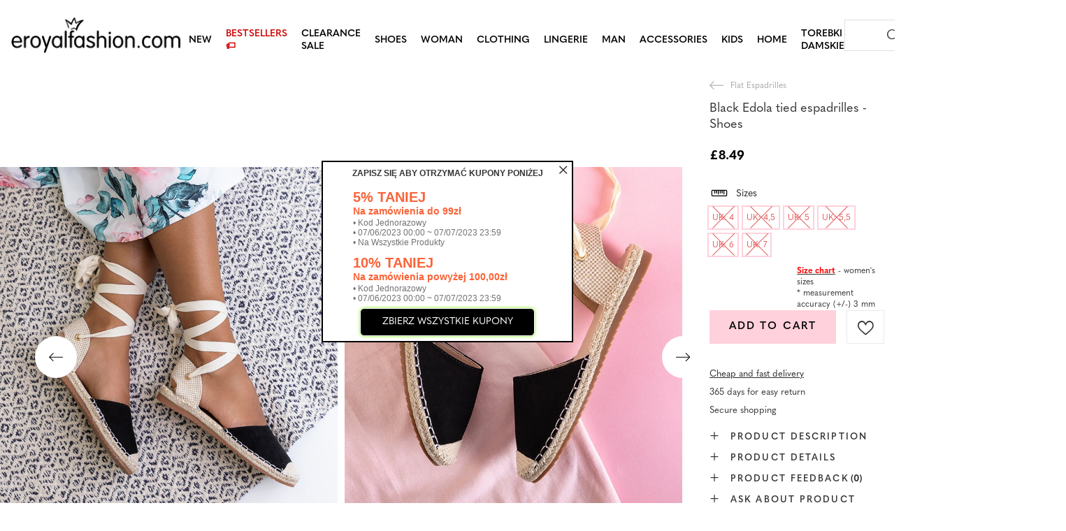

--- FILE ---
content_type: text/html; charset=utf-8
request_url: https://eroyalfashion.com/product-eng-471239-Black-Edola-tied-espadrilles-Shoes.html
body_size: 25349
content:
<!DOCTYPE html>
<html lang="en" class="--vat --gross " ><head><meta name='viewport' content='user-scalable=no, initial-scale = 1.0, maximum-scale = 1.0, width=device-width, viewport-fit=cover'/> <link rel="preload" crossorigin="anonymous" as="font" href="/gfx/custom/fontello_rf.woff?v=2"><meta http-equiv="Content-Type" content="text/html; charset=utf-8"><meta http-equiv="X-UA-Compatible" content="IE=edge"><title>Black Edola tied espadrilles - Shoes black | SHOES \ Espadrilles \ Flat Espadrilles lista duże ilości - pozostawić ukryte | </title><meta name="keywords" content=""><meta name="description" content="Black Edola tied espadrilles - Shoes black | Beautiful women's espadrilles on a flat sole, made of soft eco-suede. The insole is covered with fabric, the sole is decorated with a woven jute cord. Model tied around the ankle. Perfect for spring and summer outfits! | "><link rel="icon" href="/gfx/eng/favicon.ico"><meta name="theme-color" content="#FFD1DC"><meta name="msapplication-navbutton-color" content="#FFD1DC"><meta name="apple-mobile-web-app-status-bar-style" content="#FFD1DC"><link rel="stylesheet" type="text/css" href="/gfx/eng/projector_style.css.gzip?r=1747069044"><link rel="preload stylesheet" as="style" href="/gfx/eng/style.css.gzip?r=1747069044"><script>var app_shop={urls:{prefix:'data="/gfx/'.replace('data="', '')+'eng/',graphql:'/graphql/v1/'},vars:{priceType:'gross',priceTypeVat:true,productDeliveryTimeAndAvailabilityWithBasket:false,geoipCountryCode:'US',},txt:{priceTypeText:' gross',},fn:{},fnrun:{},files:[],graphql:{}};const getCookieByName=(name)=>{const value=`; ${document.cookie}`;const parts = value.split(`; ${name}=`);if(parts.length === 2) return parts.pop().split(';').shift();return false;};if(getCookieByName('freeeshipping_clicked')){document.documentElement.classList.remove('--freeShipping');}if(getCookieByName('rabateCode_clicked')){document.documentElement.classList.remove('--rabateCode');}</script><meta name="robots" content="index,follow"><meta name="rating" content="general"><meta name="Author" content="Royal Fashion Vipol based on IdoSell - the best online selling solutions for your e-store (www.idosell.com/shop).">
<!-- Begin LoginOptions html -->

<style>
#client_new_social .service_item[data-name="service_Apple"]:before, 
#cookie_login_social_more .service_item[data-name="service_Apple"]:before,
.oscop_contact .oscop_login__service[data-service="Apple"]:before {
    display: block;
    height: 2.6rem;
    content: url('/gfx/standards/apple.svg?r=1743165583');
}
.oscop_contact .oscop_login__service[data-service="Apple"]:before {
    height: auto;
    transform: scale(0.8);
}
#client_new_social .service_item[data-name="service_Apple"]:has(img.service_icon):before,
#cookie_login_social_more .service_item[data-name="service_Apple"]:has(img.service_icon):before,
.oscop_contact .oscop_login__service[data-service="Apple"]:has(img.service_icon):before {
    display: none;
}
</style>

<!-- End LoginOptions html -->

<!-- Open Graph -->
<meta property="og:type" content="website"><meta property="og:url" content="https://eroyalfashion.com/product-eng-471239-Black-Edola-tied-espadrilles-Shoes.html
"><meta property="og:title" content="Black Edola tied espadrilles - Shoes"><meta property="og:description" content="Beautiful women's espadrilles on a flat sole, made of soft eco-suede. The insole is covered with fabric, the sole is decorated with a woven jute cord. Model tied around the ankle. Perfect for spring and summer outfits!"><meta property="og:site_name" content="Royal Fashion Vipol"><meta property="og:locale" content="en_GB"><meta property="og:image" content="https://eroyalfashion.com/hpeciai/21a397d57750f9bc0205c1c1764d6ab7/eng_pl_Black-Edola-tied-espadrilles-Shoes-471239_6.jpg"><meta property="og:image:width" content="500"><meta property="og:image:height" content="500"><link rel="manifest" href="https://eroyalfashion.com/data/include/pwa/6/manifest.json?t=3"><meta name="apple-mobile-web-app-capable" content="yes"><meta name="apple-mobile-web-app-status-bar-style" content="black"><meta name="apple-mobile-web-app-title" content="RoyalFashion"><link rel="apple-touch-icon" href="/data/include/pwa/6/icon-128.png"><link rel="apple-touch-startup-image" href="/data/include/pwa/6/logo-512.png" /><meta name="msapplication-TileImage" content="/data/include/pwa/6/icon-144.png"><meta name="msapplication-TileColor" content="#2F3BA2"><meta name="msapplication-starturl" content="/"><script type="application/javascript">var _adblock = true;</script><script async src="/data/include/advertising.js"></script><script type="application/javascript">var statusPWA = {
                online: {
                    txt: "Connected to the Internet",
                    bg: "#5fa341"
                },
                offline: {
                    txt: "No Internet connection",
                    bg: "#eb5467"
                }
            }</script><script async type="application/javascript" src="/ajax/js/pwa_online_bar.js?v=1&r=6"></script><script type="application/javascript" src="/ajax/js/webpush_subscription.js?v=1&r=4"></script><script type="application/javascript">WebPushHandler.publicKey = 'BKro4NIm/F7ml0jJCXVMzosB4FU8T25kVour4VunjJoE7XkuSuqWz+A//vobS9CuF1hG7R8r9X3KxY5HlZ2V9eo=';WebPushHandler.version = '1';WebPushHandler.setPermissionValue();</script>
<!-- End Open Graph -->

<link rel="canonical" href="https://eroyalfashion.com/product-eng-471239-Black-Edola-tied-espadrilles-Shoes.html" />


<!-- Begin additional html or js -->


<!--535|6|153| modified: 2024-01-02 14:44:46-->
<style>
    li.--noBold:nth-child(2)>a:nth-child(1) {
        color: #cd0000 !important;
        text-transform: uppercase;
    }

    li.--noBold:nth-child(2)>a:nth-child(1)::after {
        content: " \1F3F7 \FE0F" !important;
    }

    .navbar-nav>li:nth-child(2)>a:nth-child(1) {
        color: #cd0000 !important;
        text-transform: uppercase;
    }

    .navbar-nav>li:nth-child(2)>a:nth-child(1)::after {
        content: " \1F3F7 \FE0F" !important;
    }
</style>


<!-- End additional html or js -->
                <script>
                if (window.ApplePaySession && window.ApplePaySession.canMakePayments()) {
                    var applePayAvailabilityExpires = new Date();
                    applePayAvailabilityExpires.setTime(applePayAvailabilityExpires.getTime() + 2592000000); //30 days
                    document.cookie = 'applePayAvailability=yes; expires=' + applePayAvailabilityExpires.toUTCString() + '; path=/;secure;'
                    var scriptAppleJs = document.createElement('script');
                    scriptAppleJs.src = "/ajax/js/apple.js";
                    if (document.readyState === "interactive" || document.readyState === "complete") {
                          document.body.append(scriptAppleJs);
                    } else {
                        document.addEventListener("DOMContentLoaded", () => {
                            document.body.append(scriptAppleJs);
                        });  
                    }
                } else {
                    document.cookie = 'applePayAvailability=no; path=/;secure;'
                }
                </script>
                <script>let paypalDate = new Date();
                    paypalDate.setTime(paypalDate.getTime() + 86400000);
                    document.cookie = 'payPalAvailability_GBP=-1; expires=' + paypalDate.getTime() + '; path=/; secure';
                </script><link rel="preload" as="image" href="https://static4.eroyalfashion.com/hpeciai/aa9b72cbc959ac0eb6aa3cb4cd2359b0/eng_pm_Black-Edola-tied-espadrilles-Shoes-471239_6.jpg"><style>
									#photos_slider[data-skeleton] .photos__link:before {
										padding-top: calc(500/500* 100%);
									}
									@media (min-width: 979px) {.photos__slider[data-skeleton] .photos__figure:not(.--nav):first-child .photos__link {
										max-height: 500px;
									}}
								</style><link rel="preconnect" href="https://use.typekit.net"><link rel="stylesheet" href="https://use.typekit.net/odi6snr.css"><meta property="og:type" content="product"><meta property="product:retailer_part_no" content="471239"><meta property="og:image" content="https://static5.eroyalfashion.com/hpeciai/777a9211c3d673a23c7bfeca8b1113da/pol_il_Wiazane-espadryle-damskie-w-kolorze-czarnym-Edola-Obuwie-471239.jpg"><meta property="og:title" content="Black Edola tied espadrilles - Shoes"><meta property="product:category" content="Espadrilles"><meta property="product:category" content="Espadrilles"><meta property="product:price:amount" content="8.49"></head><body><script async
                                  data_environment = "production";
                                  src="https://eu-library.klarnaservices.com/lib.js"
                                  data-client-id="eb0ab253-95fb-56a4-8b87-f7e9d534771d"></script><div id="container" class="projector_page container max-width-1200" data-banner=""><header class=""><script class="ajaxLoad">
                app_shop.vars.vat_registered = "true";
                app_shop.vars.currency_format = "###,##0.00";
                
                    app_shop.vars.currency_before_value = true;
                
                    app_shop.vars.currency_space = false;
                
                app_shop.vars.symbol = "£";
                app_shop.vars.id= "GBP";
                app_shop.vars.baseurl = "http://eroyalfashion.com/";
                app_shop.vars.sslurl= "https://eroyalfashion.com/";
                app_shop.vars.curr_url= "%2Fproduct-eng-471239-Black-Edola-tied-espadrilles-Shoes.html";
                

                var currency_decimal_separator = '.';
                var currency_grouping_separator = ',';

                
                    app_shop.vars.blacklist_extension = ["exe","com","swf","js","php"];
                
                    app_shop.vars.blacklist_mime = ["application/javascript","application/octet-stream","message/http","text/javascript","application/x-deb","application/x-javascript","application/x-shockwave-flash","application/x-msdownload"];
                
                    app_shop.urls.contact = "/contact-eng.html";
                </script><div id="viewType" style="display:none"></div><div id="logo" class="d-flex align-items-center" data-bg="/data/gfx/mask/eng/top_6_big.png"><a href="https://eroyalfashion.com/" target="_self"><img src="/data/gfx/mask/eng/logo_6_big.png" alt="" width="1000" height="217"></a></div><nav id="menu_categories" class="wide"><button type="button" class="navbar-toggler"></button><div class="navbar-collapse" id="menu_navbar"><ul class="navbar-nav mx-md-n2"><li class="nav-item"><a  href="/eng_m_NEW-837.html" target="_self" title="NEW" class="nav-link" >NEW</a></li><li class="nav-item"><a  href="http://eroyalfashion.com/Bestseller-sbestseller-eng.html" target="_self" title="BESTSELLERS" class="nav-link" >BESTSELLERS</a></li><li class="nav-item"><a  href="/eng_m_SALE-10925.html" target="_self" title="CLEARANCE SALE" class="nav-link" >CLEARANCE SALE</a><ul class="navbar-subnav"><li class="nav-item"><a  href="/eng_m_CLEARANCE-SALE_OUTLET-759.html" target="_self" title="OUTLET" class="nav-link" >OUTLET</a></li><li class="nav-item"><a  href="/eng_m_CLEARANCE-SALE_SPECIAL-OFFER-947.html" target="_self" title="SPECIAL OFFER" class="nav-link" >SPECIAL OFFER</a></li><li class="nav-item"><a  href="/eng_m_CLEARANCE-SALE_LAST-ITEMS-474.html" target="_self" title="LAST ITEMS" class="nav-link" >LAST ITEMS</a></li><li class="nav-item"><a  href="/eng_m_CLEARANCE-SALE_LATO-DO-29-99-zl-10933.html" target="_self" title="LATO DO 29,99 zł" class="nav-link" >LATO DO 29,99 zł</a></li></ul></li><li class="nav-item active"><a  href="/eng_m_SHOES-100.html" target="_self" title="SHOES" class="nav-link active nav-gfx" ><img class="b-lazy" alt="SHOES" title="SHOES" data-src="/data/gfx/eng/navigation/1_1_i_100.webp"><span class="gfx_lvl_1 d-none">SHOES</span></a><ul class="navbar-subnav"><li class="nav-item"><a  href="/eng_m_SHOES_Flip-flops-209.html" target="_self" title="Flip flops" class="nav-link nav-gfx" ><img class="gfx_lvl_2 b-lazy" alt="Flip flops" title="Flip flops" data-src="/data/gfx/eng/navigation/1_1_i_209.webp"><span class="gfx_lvl_2 d-none">Flip flops</span></a><ul class="navbar-subsubnav"><li class="nav-item"><a  href="/eng_m_SHOES_Flip-flops_Flip-flops-1462.html" target="_self" title="Flip flops" class="nav-link" >Flip flops</a></li><li class="nav-item"><a  href="/eng_m_SHOES_Flip-flops_Heeled-sandals-6693.html" target="_self" title="Heeled sandals" class="nav-link" >Heeled sandals</a></li><li class="nav-item"><a  href="/eng_m_SHOES_Flip-flops_Pool-Slippers-1460.html" target="_self" title="Pool Slippers" class="nav-link" >Pool Slippers</a></li><li class="nav-item"><a  href="/eng_m_SHOES_Flip-flops_Thong-Strap-Flip-Flops-2694.html" target="_self" title="Thong Strap Flip Flops" class="nav-link" >Thong Strap Flip Flops</a></li></ul></li><li class="nav-item"><a  href="/eng_m_SHOES_Sandals-173.html" target="_self" title="Sandals" class="nav-link nav-gfx" ><img class="gfx_lvl_2 b-lazy" alt="Sandals" title="Sandals" data-src="/data/gfx/eng/navigation/1_1_i_173.webp"><span class="gfx_lvl_2 d-none">Sandals</span></a><ul class="navbar-subsubnav"><li class="nav-item"><a  href="/eng_m_SHOES_Sandals_Flat-Sandals-882.html" target="_self" title="Flat Sandals" class="nav-link" >Flat Sandals</a></li><li class="nav-item"><a  href="/eng_m_SHOES_Sandals_Platform-Sandals-880.html" target="_self" title="Platform Sandals" class="nav-link" >Platform Sandals</a></li><li class="nav-item"><a  href="/eng_m_SHOES_Sandals_Heeled-Sandals-881.html" target="_self" title="Heeled Sandals" class="nav-link" >Heeled Sandals</a></li><li class="nav-item"><a  href="/eng_m_SHOES_Sandals_Wedge-Sandals-883.html" target="_self" title="Wedge Sandals" class="nav-link" >Wedge Sandals</a></li></ul></li><li class="nav-item active"><a  href="/eng_m_SHOES_Espadrilles-185.html" target="_self" title="Espadrilles" class="nav-link nav-gfx active" ><img class="gfx_lvl_2 b-lazy" alt="Espadrilles" title="Espadrilles" data-src="/data/gfx/eng/navigation/1_1_i_185.webp"><span class="gfx_lvl_2 d-none">Espadrilles</span></a><ul class="navbar-subsubnav"><li class="nav-item active"><a  href="/eng_m_SHOES_Espadrilles_Flat-Espadrilles-1418.html" target="_self" title="Flat Espadrilles" class="nav-link active" >Flat Espadrilles</a></li><li class="nav-item"><a  href="/eng_m_SHOES_Espadrilles_Wedge-Espadrilles-1420.html" target="_self" title="Wedge Espadrilles" class="nav-link" >Wedge Espadrilles</a></li></ul></li><li class="nav-item"><a  href="/eng_m_SHOES_NEW-2525.html" target="_self" title="NEW" class="nav-link nav-gfx" ><img class="gfx_lvl_2 b-lazy" alt="NEW" title="NEW" data-src="/data/gfx/eng/navigation/1_1_i_2525.webp"><span class="gfx_lvl_2 d-none">NEW</span></a><ul class="navbar-subsubnav"><li class="nav-item"><a  href="/eng_m_SHOES_NEW_Buty-damskie-3167.html" target="_self" title="Buty damskie" class="nav-link nav-gfx" ><img class="gfx_lvl_3 b-lazy" alt="Buty damskie" title="Buty damskie" data-src="/data/gfx/eng/navigation/1_1_i_3167.webp"><span class="gfx_lvl_3 d-none">Buty damskie</span></a></li></ul></li><li class="nav-item"><a  href="/eng_m_SHOES_Sports-Shoes-195.html" target="_self" title="Sports Shoes" class="nav-link nav-gfx" ><img class="gfx_lvl_2 b-lazy" alt="Sports Shoes" title="Sports Shoes" data-src="/data/gfx/eng/navigation/1_1_i_195.webp"><span class="gfx_lvl_2 d-none">Sports Shoes</span></a><ul class="navbar-subsubnav"><li class="nav-item"><a  href="/eng_m_SHOES_Sports-Shoes_Daddy-Shoes-Ugly-Shoes-1317.html" target="_self" title="Daddy Shoes / Ugly Shoes" class="nav-link" >Daddy Shoes / Ugly Shoes</a></li><li class="nav-item"><a  href="/eng_m_SHOES_Sports-Shoes_Trainers-1318.html" target="_self" title="Trainers" class="nav-link" >Trainers</a></li><li class="nav-item"><a  href="/eng_m_SHOES_Sports-Shoes_Running-exercising-and-training-4633.html" target="_self" title="Running, exercising and training" class="nav-link" >Running, exercising and training</a></li><li class="nav-item"><a  href="/eng_m_SHOES_Sports-Shoes_Wedge-Sneakers-180.html" target="_self" title="Wedge Sneakers" class="nav-link nav-gfx" ><img class="gfx_lvl_3 b-lazy" alt="Wedge Sneakers" title="Wedge Sneakers" data-src="/data/gfx/eng/navigation/1_1_i_180.webp"><span class="gfx_lvl_3 d-none">Wedge Sneakers</span></a></li><li class="nav-item"><a  href="/eng_m_SHOES_Sports-Shoes_Warm-shoes-4634.html" target="_self" title="Warm shoes" class="nav-link" >Warm shoes</a></li><li class="nav-item"><a  href="/eng_m_SHOES_Sports-Shoes_Sportowe-10942.html" target="_self" title="Sportowe" class="nav-link" >Sportowe</a></li></ul></li><li class="nav-item"><a  href="/eng_m_SHOES_Canvas-Shoes-1479.html" target="_self" title="Canvas Shoes" class="nav-link nav-gfx" ><img class="gfx_lvl_2 b-lazy" alt="Canvas Shoes" title="Canvas Shoes" data-src="/data/gfx/eng/navigation/1_1_i_1479.webp"><span class="gfx_lvl_2 d-none">Canvas Shoes</span></a><ul class="navbar-subsubnav"><li class="nav-item"><a  href="/eng_m_SHOES_Canvas-Shoes_Trainers-1319.html" target="_self" title="Trainers" class="nav-link" >Trainers</a></li><li class="nav-item"><a  href="/eng_m_SHOES_Canvas-Shoes_Slip-on-205.html" target="_self" title="Slip on" class="nav-link" >Slip on</a></li><li class="nav-item"><a  href="/eng_m_SHOES_Canvas-Shoes_Canvas-Shoes-2698.html" target="_self" title="Canvas Shoes" class="nav-link" >Canvas Shoes</a></li></ul></li><li class="nav-item"><a  href="/eng_m_SHOES_Brogues-Lace-ups-207.html" target="_self" title="Brogues &amp; Lace-ups" class="nav-link nav-gfx" ><img class="gfx_lvl_2 b-lazy" alt="Brogues &amp; Lace-ups" title="Brogues &amp; Lace-ups" data-src="/data/gfx/eng/navigation/1_1_i_207.webp"><span class="gfx_lvl_2 d-none">Brogues & Lace-ups</span></a></li><li class="nav-item"><a  href="/eng_m_SHOES_Moccasins-4635.html" target="_self" title="Moccasins" class="nav-link" >Moccasins</a><ul class="navbar-subsubnav"><li class="nav-item"><a  href="/eng_m_SHOES_Moccasins_Mokasyny-na-plaskiej-podeszwie-10940.html" target="_self" title="Mokasyny na płaskiej podeszwie" class="nav-link" >Mokasyny na płaskiej podeszwie</a></li><li class="nav-item"><a  href="/eng_m_SHOES_Moccasins_Mokasyny-na-obcasie-10941.html" target="_self" title="Mokasyny na obcasie" class="nav-link" >Mokasyny na obcasie</a></li></ul></li><li class="nav-item"><a  href="/eng_m_SHOES_Ballerinas-171.html" target="_self" title="Ballerinas" class="nav-link nav-gfx" ><img class="gfx_lvl_2 b-lazy" alt="Ballerinas" title="Ballerinas" data-src="/data/gfx/eng/navigation/1_1_i_171.webp"><span class="gfx_lvl_2 d-none">Ballerinas</span></a><ul class="navbar-subsubnav"><li class="nav-item"><a  href="/eng_m_SHOES_Ballerinas_Classic-1323.html" target="_self" title="Classic" class="nav-link" >Classic</a></li><li class="nav-item"><a  href="/eng_m_SHOES_Ballerinas_Rubber-Ballerinas-835.html" target="_self" title="Rubber Ballerinas" class="nav-link" >Rubber Ballerinas</a></li></ul></li><li class="nav-item"><a  href="/eng_m_SHOES_Heels-179.html" target="_self" title="Heels" class="nav-link nav-gfx" ><img class="gfx_lvl_2 b-lazy" alt="Heels" title="Heels" data-src="/data/gfx/eng/navigation/1_1_i_179.webp"><span class="gfx_lvl_2 d-none">Heels</span></a><ul class="navbar-subsubnav"><li class="nav-item"><a  href="/eng_m_SHOES_Heels_Classic-1322.html" target="_self" title="Classic" class="nav-link" >Classic</a></li></ul></li><li class="nav-item"><a  href="/eng_m_SHOES_High-Heels-757.html" target="_self" title="High Heels" class="nav-link nav-gfx" ><img class="gfx_lvl_2 b-lazy" alt="High Heels" title="High Heels" data-src="/data/gfx/eng/navigation/1_1_i_757.webp"><span class="gfx_lvl_2 d-none">High Heels</span></a></li><li class="nav-item"><a  href="/eng_m_SHOES_Ankle-Boots-174.html" target="_self" title="Ankle Boots" class="nav-link nav-gfx" ><img class="gfx_lvl_2 b-lazy" alt="Ankle Boots" title="Ankle Boots" data-src="/data/gfx/eng/navigation/1_1_i_174.webp"><span class="gfx_lvl_2 d-none">Ankle Boots</span></a><ul class="navbar-subsubnav"><li class="nav-item"><a  href="/eng_m_SHOES_Ankle-Boots_Flat-Ankle-Boots-875.html" target="_self" title="Flat Ankle Boots" class="nav-link" >Flat Ankle Boots</a></li><li class="nav-item"><a  href="/eng_m_SHOES_Ankle-Boots_Heeled-Ankle-Boots-872.html" target="_self" title="Heeled Ankle Boots" class="nav-link" >Heeled Ankle Boots</a></li><li class="nav-item"><a  href="/eng_m_SHOES_Ankle-Boots_Wedge-Ankle-Boots-870.html" target="_self" title="Wedge Ankle Boots" class="nav-link" >Wedge Ankle Boots</a></li><li class="nav-item"><a  href="/eng_m_SHOES_Ankle-Boots_High-Heel-Boots-871.html" target="_self" title="High Heel Boots" class="nav-link" >High Heel Boots</a></li><li class="nav-item"><a  href="/eng_m_SHOES_Ankle-Boots_Lace-up-Ankle-Boots-877.html" target="_self" title="Lace-up Ankle Boots" class="nav-link" >Lace-up Ankle Boots</a></li><li class="nav-item"><a  href="/eng_m_SHOES_Ankle-Boots_Platform-Ankle-Boots-876.html" target="_self" title="Platform Ankle Boots" class="nav-link" >Platform Ankle Boots</a></li><li class="nav-item"><a  href="/eng_m_SHOES_Ankle-Boots_Chelsea-Boots-758.html" target="_self" title="Chelsea Boots" class="nav-link" >Chelsea Boots</a></li><li class="nav-item"><a  href="/eng_m_SHOES_Ankle-Boots_Cowboy-Boots-925.html" target="_self" title="Cowboy Boots" class="nav-link nav-gfx" ><img class="gfx_lvl_3 b-lazy" alt="Cowboy Boots" title="Cowboy Boots" data-src="/data/gfx/eng/navigation/1_1_i_925.webp"><span class="gfx_lvl_3 d-none">Cowboy Boots</span></a></li><li class="nav-item"><a  href="/eng_m_SHOES_Ankle-Boots_Boots-without-insulation-4627.html" target="_self" title="Boots without insulation" class="nav-link" >Boots without insulation</a></li><li class="nav-item"><a  href="/eng_m_SHOES_Ankle-Boots_Boots-with-a-delicate-insulation-4628.html" target="_self" title="Boots with a delicate insulation" class="nav-link" >Boots with a delicate insulation</a></li><li class="nav-item"><a  href="/eng_m_SHOES_Ankle-Boots_Boots-with-thick-insulation-4629.html" target="_self" title="Boots with thick insulation" class="nav-link" >Boots with thick insulation</a></li><li class="nav-item"><a  href="/eng_m_SHOES_Ankle-Boots_Bestseller-3148.html" target="_self" title="Bestseller" class="nav-link" >Bestseller</a></li><li class="nav-item"><a  href="/eng_m_SHOES_Ankle-Boots_Nowosc-3147.html" target="_self" title="Nowość" class="nav-link" >Nowość</a></li></ul></li><li class="nav-item"><a  href="/eng_m_SHOES_Worker-Boots-756.html" target="_self" title="Worker Boots" class="nav-link nav-gfx" ><img class="gfx_lvl_2 b-lazy" alt="Worker Boots" title="Worker Boots" data-src="/data/gfx/eng/navigation/1_1_i_756.webp"><span class="gfx_lvl_2 d-none">Worker Boots</span></a></li><li class="nav-item"><a  href="/eng_m_SHOES_Hiking-Boots-204.html" target="_self" title="Hiking Boots" class="nav-link nav-gfx" ><img class="gfx_lvl_2 b-lazy" alt="Hiking Boots" title="Hiking Boots" data-src="/data/gfx/eng/navigation/1_1_i_204.webp"><span class="gfx_lvl_2 d-none">Hiking Boots</span></a></li><li class="nav-item"><a  href="/eng_m_SHOES_Boots-176.html" target="_self" title="Boots" class="nav-link nav-gfx" ><img class="gfx_lvl_2 b-lazy" alt="Boots" title="Boots" data-src="/data/gfx/eng/navigation/1_1_i_176.webp"><span class="gfx_lvl_2 d-none">Boots</span></a><ul class="navbar-subsubnav"><li class="nav-item"><a  href="/eng_m_SHOES_Boots_Mid-Calf-Boots-950.html" target="_self" title="Mid Calf Boots" class="nav-link" >Mid Calf Boots</a></li><li class="nav-item"><a  href="/eng_m_SHOES_Boots_Knee-High-Boots-948.html" target="_self" title="Knee High Boots" class="nav-link" >Knee High Boots</a></li><li class="nav-item"><a  href="/eng_m_SHOES_Boots_Over-the-knee-Boots-949.html" target="_self" title="Over-the-knee Boots" class="nav-link" >Over-the-knee Boots</a></li><li class="nav-item"><a  href="/eng_m_SHOES_Boots_Boots-without-insulation-4630.html" target="_self" title="Boots without insulation" class="nav-link" >Boots without insulation</a></li><li class="nav-item"><a  href="/eng_m_SHOES_Boots_Boots-with-insulation-4631.html" target="_self" title="Boots with insulation" class="nav-link" >Boots with insulation</a></li><li class="nav-item"><a  href="/eng_m_SHOES_Boots_Flat-heeled-boots-10943.html" target="_self" title="Flat-heeled boots" class="nav-link" >Flat-heeled boots</a></li><li class="nav-item"><a  href="/eng_m_SHOES_Boots_Heeled-boots-10944.html" target="_self" title="Heeled boots" class="nav-link" >Heeled boots</a></li></ul></li><li class="nav-item"><a  href="/eng_m_SHOES_Snow-Boots-206.html" target="_self" title="Snow Boots" class="nav-link nav-gfx" ><img class="gfx_lvl_2 b-lazy" alt="Snow Boots" title="Snow Boots" data-src="/data/gfx/eng/navigation/1_1_i_206.webp"><span class="gfx_lvl_2 d-none">Snow Boots</span></a></li><li class="nav-item"><a  href="/eng_m_SHOES_Rain-Boots-183.html" target="_self" title="Rain Boots" class="nav-link nav-gfx" ><img class="gfx_lvl_2 b-lazy" alt="Rain Boots" title="Rain Boots" data-src="/data/gfx/eng/navigation/1_1_i_183.webp"><span class="gfx_lvl_2 d-none">Rain Boots</span></a><ul class="navbar-subsubnav"><li class="nav-item"><a  href="/eng_m_SHOES_Rain-Boots_Lacquered-Rain-Boots-878.html" target="_self" title="Lacquered Rain Boots" class="nav-link" >Lacquered Rain Boots</a></li><li class="nav-item"><a  href="/eng_m_SHOES_Rain-Boots_Matte-Rain-Boots-879.html" target="_self" title="Matte Rain Boots " class="nav-link" >Matte Rain Boots </a></li></ul></li><li class="nav-item"><a  href="/eng_m_SHOES_Slippers-818.html" target="_self" title="Slippers" class="nav-link nav-gfx" ><img class="gfx_lvl_2 b-lazy" alt="Slippers" title="Slippers" data-src="/data/gfx/eng/navigation/1_1_i_818.webp"><span class="gfx_lvl_2 d-none">Slippers</span></a></li><li class="nav-item"><a  href="/eng_m_SHOES_Buty-na-Wielkie-Wyjscie-10936.html" target="_self" title="Buty na Wielkie Wyjście" class="nav-link" >Buty na Wielkie Wyjście</a></li><li class="nav-item"><a  href="/eng_m_SHOES_UGC-10968.html" target="_self" title="UGC" class="nav-link" >UGC</a></li></ul></li><li class="nav-item"><a  href="/eng_m_WOMAN-2333.html" target="_self" title="WOMAN" class="nav-link" >WOMAN</a><ul class="navbar-subnav"><li class="nav-item"><span title="BESTSELLER" class="nav-link nav-gfx" ><img class="gfx_lvl_2 b-lazy" alt="BESTSELLER" title="BESTSELLER" data-src="/data/gfx/eng/navigation/1_1_i_2516.webp"><span class="gfx_lvl_2 d-none">BESTSELLER</span></span><ul class="navbar-subsubnav"><li class="nav-item"><a  href="/eng_m_WOMAN_BESTSELLER_Shoes-10887.html" target="_self" title="Shoes" class="nav-link" >Shoes</a></li><li class="nav-item"><a  href="/eng_m_WOMAN_BESTSELLER_Clothing-10888.html" target="_self" title="Clothing" class="nav-link" >Clothing</a></li></ul></li><li class="nav-item"><a  href="/eng_m_SALE_OUTLET-759.html" target="_self" title="OUTLET" class="nav-link nav-gfx" ><img class="gfx_lvl_2 b-lazy" alt="OUTLET" title="OUTLET" data-src="/data/gfx/eng/navigation/1_1_i_9314.webp"><span class="gfx_lvl_2 d-none">OUTLET</span></a></li><li class="nav-item"><a  href="/eng_m_WOMAN_SALE-10925.html" target="_self" title="SALE" class="nav-link" >SALE</a></li><li class="nav-item"><a  href="/eng_m_WOMAN_Promotion-summer-10937.html" target="_self" title="Promotion summer" class="nav-link" >Promotion summer</a></li><li class="nav-item"><a  href="/eng_m_WOMAN_Promotion-sport-10938.html" target="_self" title="Promotion sport" class="nav-link" >Promotion sport</a></li><li class="nav-item"><a  href="/eng_m_WOMAN_Promotion-tenisowki-trampki-10939.html" target="_self" title="Promotion tenisowki trampki" class="nav-link" >Promotion tenisowki trampki</a></li></ul></li><li class="nav-item"><a  href="/eng_m_CLOTHING-981.html" target="_self" title="CLOTHING" class="nav-link nav-gfx" ><img class="b-lazy" alt="CLOTHING" title="CLOTHING" data-src="/data/gfx/eng/navigation/1_1_i_981.webp"><span class="gfx_lvl_1 d-none">CLOTHING</span></a><ul class="navbar-subnav"><li class="nav-item"><a  href="/eng_m_CLOTHING_PANTS-2508.html" target="_self" title="PANTS" class="nav-link nav-gfx" ><img class="gfx_lvl_2 b-lazy" alt="PANTS" title="PANTS" data-src="/data/gfx/eng/navigation/1_1_i_2508.webp"><span class="gfx_lvl_2 d-none">PANTS</span></a><ul class="navbar-subsubnav"><li class="nav-item"><a  href="/eng_m_CLOTHING_PANTS_Leggings-Treggings-2510.html" target="_self" title="Leggings / Treggings" class="nav-link" >Leggings / Treggings</a></li><li class="nav-item"><a  href="/eng_m_CLOTHING_PANTS_Joggers-Sweatpants-2513.html" target="_self" title="Joggers &amp;amp; Sweatpants" class="nav-link" >Joggers &amp; Sweatpants</a></li><li class="nav-item"><a  href="/eng_m_CLOTHING_PANTS_Slacks-2511.html" target="_self" title="Slacks" class="nav-link" >Slacks</a></li><li class="nav-item"><a  href="/eng_m_CLOTHING_PANTS_Jeans-2509.html" target="_self" title="Jeans" class="nav-link" >Jeans</a></li><li class="nav-item"><a  href="/eng_m_CLOTHING_PANTS_Cargo-Pants-2649.html" target="_self" title="Cargo Pants" class="nav-link" >Cargo Pants</a></li><li class="nav-item"><a  href="/eng_m_CLOTHING_PANTS_Faux-Leather-Pants-2512.html" target="_self" title="Faux Leather Pants" class="nav-link" >Faux Leather Pants</a></li><li class="nav-item"><a  href="/eng_m_CLOTHING_PANTS_Shorts-2656.html" target="_self" title="Shorts" class="nav-link" >Shorts</a></li></ul></li><li class="nav-item"><a  href="/eng_m_CLOTHING_Sportswear-sets-1442.html" target="_self" title="Sportswear sets" class="nav-link" >Sportswear sets</a></li><li class="nav-item"><a  href="/eng_m_CLOTHING_Dresses-1435.html" target="_self" title="Dresses" class="nav-link" >Dresses</a><ul class="navbar-subsubnav"><li class="nav-item"><a  href="/eng_m_CLOTHING_Dresses_Short-dresses-2531.html" target="_self" title="Short dresses" class="nav-link" >Short dresses</a></li><li class="nav-item"><a  href="/eng_m_CLOTHING_Dresses_Long-dresses-2532.html" target="_self" title="Long dresses" class="nav-link" >Long dresses</a></li><li class="nav-item"><a  href="/eng_m_CLOTHING_Dresses_Summer-dresses-2534.html" target="_self" title="Summer dresses" class="nav-link" >Summer dresses</a></li><li class="nav-item"><a  href="/eng_m_CLOTHING_Dresses_Party-dresses-2533.html" target="_self" title="Party dresses" class="nav-link" >Party dresses</a></li></ul></li><li class="nav-item"><a  href="/eng_m_CLOTHING_Jackets-Blazers-1401.html" target="_self" title="Jackets / Blazers" class="nav-link" >Jackets / Blazers</a></li><li class="nav-item"><a  href="/eng_m_CLOTHING_Sweaters-1436.html" target="_self" title="Sweaters" class="nav-link" >Sweaters</a></li><li class="nav-item"><a  href="/eng_m_CLOTHING_PLUS-SIZE-1320.html" target="_self" title="PLUS SIZE" class="nav-link" >PLUS SIZE</a></li><li class="nav-item"><a  href="/eng_m_CLOTHING_Shirts-Blouses-1338.html" target="_self" title="Shirts / Blouses" class="nav-link" >Shirts / Blouses</a></li><li class="nav-item"><a  href="/eng_m_CLOTHING_Hoodies-1453.html" target="_self" title="Hoodies" class="nav-link" >Hoodies</a></li><li class="nav-item"><a  href="/eng_m_CLOTHING_Jumpsuits-Rompers-1440.html" target="_self" title="Jumpsuits &amp; Rompers" class="nav-link" >Jumpsuits & Rompers</a></li><li class="nav-item"><a  href="/eng_m_CLOTHING_Skirts-985.html" target="_self" title="Skirts" class="nav-link" >Skirts</a></li><li class="nav-item"><a  href="/eng_m_CLOTHING_Shorts-1434.html" target="_self" title="Shorts" class="nav-link" >Shorts</a><ul class="navbar-subsubnav"><li class="nav-item"><a  href="/eng_m_CLOTHING_Shorts_Shorts-2668.html" target="_self" title="Shorts" class="nav-link" >Shorts</a></li><li class="nav-item"><a  href="/eng_m_CLOTHING_Shorts_3-4-2669.html" target="_self" title="3/4" class="nav-link" >3/4</a></li></ul></li><li class="nav-item"><a  href="/eng_m_CLOTHING_Beachwear-2681.html" target="_self" title="Beachwear" class="nav-link" >Beachwear</a><ul class="navbar-subsubnav"><li class="nav-item"><a  href="/eng_m_CLOTHING_Beachwear_Sarong-2691.html" target="_self" title="Sarong" class="nav-link" >Sarong</a></li><li class="nav-item"><a  href="/eng_m_CLOTHING_Beachwear_Swimwear-2692.html" target="_self" title="Swimwear" class="nav-link" >Swimwear</a></li></ul></li><li class="nav-item"><a  href="/eng_m_CLOTHING_Pajamas-1965.html" target="_self" title="Pajamas" class="nav-link" >Pajamas</a></li><li class="nav-item"><a  href="/eng_m_CLOTHING_Women-1441.html" target="_self" title="Women" class="nav-link" >Women</a></li><li class="nav-item"><a  href="/eng_m_CLOTHING_Bath-Robes-1966.html" target="_self" title="Bath Robes" class="nav-link" >Bath Robes</a></li><li class="nav-item"><a  href="/eng_m_CLOTHING_Nowosci-3159.html" target="_self" title="Nowości" class="nav-link" >Nowości</a></li></ul></li><li class="nav-item"><a  href="/eng_m_LINGERIE-1994.html" target="_self" title="LINGERIE" class="nav-link nav-gfx" ><img class="b-lazy" alt="LINGERIE" title="LINGERIE" data-src="/data/gfx/eng/navigation/1_1_i_1994.webp"><span class="gfx_lvl_1 d-none">LINGERIE</span></a><ul class="navbar-subnav"><li class="nav-item"><a  href="/eng_m_LINGERIE_Briefs-Panties-2355.html" target="_self" title="Briefs &amp; Panties" class="nav-link" >Briefs & Panties</a><ul class="navbar-subsubnav"><li class="nav-item"><a  href="/eng_m_LINGERIE_Briefs-Panties_Brazilian-2657.html" target="_self" title="Brazilian" class="nav-link" >Brazilian</a></li><li class="nav-item"><a  href="/eng_m_LINGERIE_Briefs-Panties_Bikini-Briefs-2658.html" target="_self" title="Bikini Briefs" class="nav-link" >Bikini Briefs</a></li><li class="nav-item"><a  href="/eng_m_LINGERIE_Briefs-Panties_Boxer-Briefs-2659.html" target="_self" title="Boxer Briefs" class="nav-link" >Boxer Briefs</a></li><li class="nav-item"><a  href="/eng_m_LINGERIE_Briefs-Panties_Thongs-2662.html" target="_self" title="Thongs" class="nav-link" >Thongs</a></li></ul></li><li class="nav-item"><a  href="/eng_m_LINGERIE_Bras-2360.html" target="_self" title="Bras" class="nav-link" >Bras</a><ul class="navbar-subsubnav"><li class="nav-item"><a  href="/eng_m_LINGERIE_Bras_Codzienne-10975.html" target="_self" title="Codzienne" class="nav-link" >Codzienne</a></li><li class="nav-item"><a  href="/eng_m_LINGERIE_Bras_Bralet-10976.html" target="_self" title="Bralet" class="nav-link" >Bralet</a></li><li class="nav-item"><a  href="/eng_m_LINGERIE_Bras_Sportowe-10977.html" target="_self" title="Sportowe" class="nav-link" >Sportowe</a></li></ul></li><li class="nav-item"><a  href="/eng_m_LINGERIE_Socks-820.html" target="_self" title="Socks" class="nav-link" >Socks</a></li><li class="nav-item"><a  href="/eng_m_LINGERIE_Lingerie-Underwear-Sets-2665.html" target="_self" title="Lingerie &amp; Underwear Sets" class="nav-link" >Lingerie & Underwear Sets</a></li><li class="nav-item"><a  href="/eng_m_LINGERIE_Bodysuits-2358.html" target="_self" title="Bodysuits" class="nav-link" >Bodysuits</a></li><li class="nav-item"><a  href="/eng_m_LINGERIE_Tights-2356.html" target="_self" title="Tights" class="nav-link" >Tights</a></li></ul></li><li class="nav-item"><a  href="/eng_m_MAN-2334.html" target="_self" title="MAN" class="nav-link" >MAN</a><ul class="navbar-subnav"><li class="nav-item"><a  href="/eng_m_MAN_MEN-741.html" target="_self" title="MEN" class="nav-link" >MEN</a><ul class="navbar-subsubnav"><li class="nav-item"><a  href="/eng_m_MAN_MEN_Snow-Boots-749.html" target="_self" title="Snow Boots" class="nav-link" >Snow Boots</a></li><li class="nav-item"><a  href="/eng_m_MAN_MEN_Sports-Shoes-747.html" target="_self" title="Sports Shoes" class="nav-link" >Sports Shoes</a></li><li class="nav-item"><a  href="/eng_m_MAN_MEN_Slide-Sandals-848.html" target="_self" title="Slide Sandals" class="nav-link" >Slide Sandals</a></li></ul></li><li class="nav-item"><a  href="/eng_m_MAN_UNDERWEAR-SOCKS-1995.html" target="_self" title="UNDERWEAR &amp; SOCKS" class="nav-link" >UNDERWEAR & SOCKS</a><ul class="navbar-subsubnav"><li class="nav-item"><a  href="/eng_m_MAN_UNDERWEAR-SOCKS_Underwear-2526.html" target="_self" title="Underwear" class="nav-link" >Underwear</a></li><li class="nav-item"><a  href="/eng_m_MAN_UNDERWEAR-SOCKS_Men-1971.html" target="_self" title="Men" class="nav-link" >Men</a></li></ul></li><li class="nav-item"><a  href="/eng_m_MAN_CLOTHES-2337.html" target="_self" title="CLOTHES" class="nav-link" >CLOTHES</a><ul class="navbar-subsubnav"><li class="nav-item"><a  href="/eng_m_MAN_CLOTHES_BLOUSES-2501.html" target="_self" title="BLOUSES" class="nav-link" >BLOUSES</a></li><li class="nav-item"><a  href="/eng_m_MAN_CLOTHES_MEN-2026.html" target="_self" title="MEN" class="nav-link" >MEN</a></li><li class="nav-item"><a  href="/eng_m_MAN_CLOTHES_PYJAMAS-2363.html" target="_self" title="PYJAMAS" class="nav-link" >PYJAMAS</a></li><li class="nav-item"><a  href="/eng_m_MAN_CLOTHES_BATHROBES-2364.html" target="_self" title="BATHROBES" class="nav-link" >BATHROBES</a></li><li class="nav-item"><a  href="/eng_m_MAN_CLOTHES_PLUS-SIZE-2401.html" target="_self" title="PLUS SIZE" class="nav-link" >PLUS SIZE</a></li></ul></li><li class="nav-item"><a  href="/eng_m_MAN_ACCESSORIES-2348.html" target="_self" title="ACCESSORIES" class="nav-link" >ACCESSORIES</a><ul class="navbar-subsubnav"><li class="nav-item"><a  href="/eng_m_MAN_ACCESSORIES_CAPS-2350.html" target="_self" title="CAPS" class="nav-link" >CAPS</a></li><li class="nav-item"><a  href="/eng_m_MAN_ACCESSORIES_WALLETS-2367.html" target="_self" title="WALLETS" class="nav-link" >WALLETS</a></li><li class="nav-item"><a  href="/eng_m_MAN_ACCESSORIES_WAIST-BAG-2498.html" target="_self" title="WAIST BAG" class="nav-link" >WAIST BAG</a></li><li class="nav-item"><a  href="/eng_m_MAN_ACCESSORIES_BACKPACKS-2682.html" target="_self" title="BACKPACKS" class="nav-link" >BACKPACKS</a></li><li class="nav-item"><a  href="/eng_m_MAN_ACCESSORIES_BAGS-2689.html" target="_self" title="BAGS" class="nav-link" >BAGS</a></li><li class="nav-item"><a  href="/eng_m_MAN_ACCESSORIES_SUNGLASSES-2499.html" target="_self" title="SUNGLASSES" class="nav-link" >SUNGLASSES</a></li><li class="nav-item"><a  href="/eng_m_MAN_ACCESSORIES_GLOVES-2349.html" target="_self" title="GLOVES" class="nav-link" >GLOVES</a></li><li class="nav-item"><a  href="/eng_m_MAN_ACCESSORIES_Zapachy-Meskie-10962.html" target="_self" title="Zapachy Męskie" class="nav-link" >Zapachy Męskie</a></li></ul></li></ul></li><li class="nav-item"><a  href="/eng_m_ACCESSORIES-2346.html" target="_self" title="ACCESSORIES" class="nav-link nav-gfx" ><img class="b-lazy" alt="ACCESSORIES" title="ACCESSORIES" data-src="/data/gfx/eng/navigation/1_1_i_2346.webp"><span class="gfx_lvl_1 d-none">ACCESSORIES</span></a><ul class="navbar-subnav"><li class="nav-item"><a  href="/eng_m_ACCESSORIES_WALLETS-821.html" target="_self" title="WALLETS" class="nav-link" >WALLETS</a><ul class="navbar-subsubnav"><li class="nav-item"><a  href="/eng_m_ACCESSORIES_WALLETS_Wallets-1960.html" target="_self" title="Wallets" class="nav-link" >Wallets</a></li></ul></li><li class="nav-item"><a  href="/eng_m_ACCESSORIES_FOULARDS-AND-SCARVES-2676.html" target="_self" title="FOULARDS AND SCARVES" class="nav-link" >FOULARDS AND SCARVES</a></li><li class="nav-item"><a  href="/eng_m_ACCESSORIES_HATS-1964.html" target="_self" title="HATS" class="nav-link" >HATS</a></li><li class="nav-item"><a  href="/eng_m_ACCESSORIES_GLOVES-1963.html" target="_self" title="GLOVES" class="nav-link" >GLOVES</a></li><li class="nav-item"><a  href="/eng_m_ACCESSORIES_BELT-2016.html" target="_self" title="BELT" class="nav-link" >BELT</a></li><li class="nav-item"><a  href="/eng_m_ACCESSORIES_SUNGLASSES-1454.html" target="_self" title="SUNGLASSES" class="nav-link" >SUNGLASSES</a></li><li class="nav-item"><a  href="/eng_m_ACCESSORIES_FACE-MASKS-2404.html" target="_self" title="FACE MASKS" class="nav-link" >FACE MASKS</a></li><li class="nav-item"><a  href="/eng_m_ACCESSORIES_Akcesoria-do-wlosow-10973.html" target="_self" title="Akcesoria do włosów" class="nav-link" >Akcesoria do włosów</a></li><li class="nav-item"><a  href="/eng_m_ACCESSORIES_Bizuteria-10974.html" target="_self" title="Biżuteria" class="nav-link" >Biżuteria</a></li></ul></li><li class="nav-item"><a  href="/eng_m_KIDS-2335.html" target="_self" title="KIDS" class="nav-link" >KIDS</a><ul class="navbar-subnav"><li class="nav-item"><a  href="/eng_m_KIDS_KIDS-740.html" target="_self" title="KIDS" class="nav-link" >KIDS</a><ul class="navbar-subsubnav"><li class="nav-item"><a  href="/eng_m_KIDS_KIDS_Girls-844.html" target="_self" title="Girls" class="nav-link" >Girls</a></li><li class="nav-item"><a  href="/eng_m_KIDS_KIDS_Boys-845.html" target="_self" title="Boys" class="nav-link" >Boys</a></li></ul></li><li class="nav-item"><a  href="/eng_m_KIDS_CLOTHES-2338.html" target="_self" title="CLOTHES" class="nav-link" >CLOTHES</a><ul class="navbar-subsubnav"><li class="nav-item"><a  href="/eng_m_KIDS_CLOTHES_CHILDREN-2027.html" target="_self" title="CHILDREN" class="nav-link" >CHILDREN</a></li><li class="nav-item"><a  href="/eng_m_KIDS_CLOTHES_PYJAMAS-2362.html" target="_self" title="PYJAMAS" class="nav-link" >PYJAMAS</a></li></ul></li><li class="nav-item"><a  href="/eng_m_KIDS_ACCESSORIES-2347.html" target="_self" title="ACCESSORIES" class="nav-link" >ACCESSORIES</a><ul class="navbar-subsubnav"><li class="nav-item"><a  href="/eng_m_KIDS_ACCESSORIES_Children-1996.html" target="_self" title="Children" class="nav-link" >Children</a></li><li class="nav-item"><a  href="/eng_m_KIDS_ACCESSORIES_Childrens-Socks-1972.html" target="_self" title="Children's Socks" class="nav-link" >Children's Socks</a></li><li class="nav-item"><a  href="/eng_m_KIDS_ACCESSORIES_Tights-3173.html" target="_self" title="Tights" class="nav-link" >Tights</a></li><li class="nav-item"><a  href="/eng_m_KIDS_ACCESSORIES_GLOVES-2353.html" target="_self" title="GLOVES" class="nav-link" >GLOVES</a></li><li class="nav-item"><a  href="/eng_m_KIDS_ACCESSORIES_CAPS-2354.html" target="_self" title="CAPS" class="nav-link" >CAPS</a></li></ul></li><li class="nav-item"><a  href="/eng_m_KIDS_TOYS-2670.html" target="_self" title="TOYS" class="nav-link" >TOYS</a><ul class="navbar-subsubnav"><li class="nav-item"><a  href="/eng_m_KIDS_TOYS_For-Girls-2671.html" target="_self" title="For Girls" class="nav-link" >For Girls</a></li><li class="nav-item"><a  href="/eng_m_KIDS_TOYS_For-Boys-2672.html" target="_self" title="For Boys" class="nav-link" >For Boys</a></li></ul></li></ul></li><li class="nav-item"><a  href="/eng_m_HOME-2336.html" target="_self" title="HOME" class="nav-link" >HOME</a><ul class="navbar-subnav"><li class="nav-item"><a  href="/eng_m_HOME_Blankets-2339.html" target="_self" title="Blankets" class="nav-link" >Blankets</a></li><li class="nav-item"><a  href="/eng_m_HOME_BEDDING-2340.html" target="_self" title="BEDDING" class="nav-link" >BEDDING</a><ul class="navbar-subsubnav"><li class="nav-item"><a  href="/eng_m_HOME_BEDDING_140-x-200-cm-2368.html" target="_self" title="140 x 200 cm" class="nav-link" >140 x 200 cm</a></li><li class="nav-item"><a  href="/eng_m_HOME_BEDDING_160-x-200-cm-2369.html" target="_self" title="160 x 200 cm" class="nav-link" >160 x 200 cm</a></li><li class="nav-item"><a  href="/eng_m_HOME_BEDDING_180-x-200-cm-2370.html" target="_self" title="180 x 200 cm" class="nav-link" >180 x 200 cm</a></li><li class="nav-item"><a  href="/eng_m_HOME_BEDDING_200-x-220-cm-2371.html" target="_self" title="200 x 220 cm" class="nav-link" >200 x 220 cm</a></li></ul></li><li class="nav-item"><a  href="/eng_m_HOME_Pillows-and-pillow-cases-3172.html" target="_self" title="Pillows and pillow cases" class="nav-link" >Pillows and pillow cases</a></li><li class="nav-item"><a  href="/eng_m_HOME_TOWELS-2343.html" target="_self" title="TOWELS" class="nav-link" >TOWELS</a></li><li class="nav-item"><a  href="/eng_m_HOME_WIPES-2344.html" target="_self" title="WIPES" class="nav-link" >WIPES</a></li><li class="nav-item"><a  href="/eng_m_HOME_ACCESSORIES-2361.html" target="_self" title="ACCESSORIES" class="nav-link" >ACCESSORIES</a></li><li class="nav-item"><a  href="/eng_m_HOME_PROTECTIVE-PRODUCTS-2405.html" target="_self" title="PROTECTIVE PRODUCTS" class="nav-link" >PROTECTIVE PRODUCTS</a></li><li class="nav-item"><a  href="/eng_m_HOME_Decorations-and-ornaments-4636.html" target="_self" title="Decorations and ornaments" class="nav-link" >Decorations and ornaments</a></li><li class="nav-item"><a  href="/eng_m_HOME_Carpets-10926.html" target="_self" title="Carpets" class="nav-link" >Carpets</a></li></ul></li><li class="nav-item"><a  href="/eng_m_TOREBKI-DAMSKIE-10960.html" target="_self" title="TOREBKI DAMSKIE" class="nav-link" >TOREBKI DAMSKIE</a><ul class="navbar-subnav"><li class="nav-item"><a  href="/eng_m_TOREBKI-DAMSKIE_BAGS-827.html" target="_self" title="BAGS" class="nav-link" >BAGS</a><ul class="navbar-subsubnav"><li class="nav-item"><a  href="/eng_m_TOREBKI-DAMSKIE_BAGS_Beach-bag-2680.html" target="_self" title="Beach bag" class="nav-link" >Beach bag</a></li><li class="nav-item"><a  href="/eng_m_TOREBKI-DAMSKIE_BAGS_Straw-Bags-1377.html" target="_self" title="Straw Bags" class="nav-link" >Straw Bags</a></li><li class="nav-item"><a  href="/eng_m_TOREBKI-DAMSKIE_BAGS_Shopper-and-Tote-Bags-1374.html" target="_self" title="Shopper and Tote Bags" class="nav-link" >Shopper and Tote Bags</a></li><li class="nav-item"><a  href="/eng_m_TOREBKI-DAMSKIE_BAGS_Small-Bags-1373.html" target="_self" title="Small Bags" class="nav-link" >Small Bags</a></li><li class="nav-item"><a  href="/eng_m_TOREBKI-DAMSKIE_BAGS_Evening-Bags-1962.html" target="_self" title="Evening Bags" class="nav-link" >Evening Bags</a></li><li class="nav-item"><a  href="/eng_m_TOREBKI-DAMSKIE_BAGS_Canvas-Bags-1376.html" target="_self" title="Canvas Bags" class="nav-link" >Canvas Bags</a></li><li class="nav-item"><a  href="/eng_m_TOREBKI-DAMSKIE_BAGS_Waist-Bags-1375.html" target="_self" title="Waist Bags" class="nav-link" >Waist Bags</a></li></ul></li><li class="nav-item"><a  href="/eng_m_TOREBKI-DAMSKIE_Plecaki-10961.html" target="_self" title="Plecaki" class="nav-link" >Plecaki</a><ul class="navbar-subsubnav"><li class="nav-item"><a  href="/eng_m_TOREBKI-DAMSKIE_Plecaki_BACKPACKS-840.html" target="_self" title="BACKPACKS" class="nav-link" >BACKPACKS</a></li></ul></li></ul></li></ul></div></nav><form action="https://eroyalfashion.com/search.php" method="get" id="menu_search" class="menu_search"><a href="#showSearchForm" class="menu_search__mobile"></a><div class="menu_search__block"><div class="menu_search__item --input"><input class="menu_search__input" type="text" name="text" autocomplete="off" placeholder="Type what you're looking for..."><button class="menu_search__submit" type="submit"></button></div><div class="menu_search__item --results search_result"></div></div></form><div id="menu_settings" class="align-items-center justify-content-center justify-content-lg-end"><div class="open_trigger"><span></span><span class="d-none d-md-inline-block flag_txt">£</span><div class="menu_settings_wrapper d-md-none"><div class="menu_settings_inline"><div class="menu_settings_header">
										Language and currency: 
									</div><div class="menu_settings_content"><span class="menu_settings_flag flag flag_eng"></span><strong class="menu_settings_value"><span class="menu_settings_language">en</span><span> | </span><span class="menu_settings_currency">£</span></strong></div></div><div class="menu_settings_inline"><div class="menu_settings_header">
										Delivery to: 
									</div><div class="menu_settings_content"><strong class="menu_settings_value">Poland</strong></div></div></div><i class="icon-angle-down d-none d-md-inline-block"></i></div><form action="https://eroyalfashion.com/settings.php" method="post"><ul class="bg_alter"><li><div class="form-group"><label for="menu_settings_curr">Currency</label><div class="select-after"><select class="form-control" name="curr" id="menu_settings_curr"><option value="PLN">zł (1 £ = 4.7909zł)
																	</option><option value="EUR">€ (1 £ = 1.1325€)
																	</option><option value="GBP" selected>£</option><option value="UAH">ГРН (1 £ = 43.0836ГРН)
																	</option><option value="RON">RON (1 £ = 5.7583RON)
																	</option><option value="CZK">Kč (1 £ = 27.4236Kč)
																	</option></select></div></div><div class="form-group"><label for="menu_settings_country">Delivery to</label><div class="select-after"><select class="form-control" name="country" id="menu_settings_country"><option selected value="1143020003">Poland</option><option value="1143020169">Rumunia</option></select></div></div></li><li class="buttons"><button class="btn --solid --large" type="submit">
										Apply changes
									</button></li></ul></form><div class="shopping_list_top_mobile" data-empty="true"><a href="https://eroyalfashion.com/en/shoppinglist/" class="sltm_link"></a><span class="d-none favourites__count"></span></div><div class="sl_choose sl_dialog"><div class="sl_choose__wrapper sl_dialog__wrapper p-4 p-md-5"><div class="sl_choose__item --top sl_dialog_close mb-2"><strong class="sl_choose__label">Save to shopping list</strong></div><div class="sl_choose__item --lists" data-empty="true"><div class="sl_choose__list f-group --radio m-0 d-md-flex align-items-md-center justify-content-md-between" data-list_skeleton="true" data-list_id="true" data-shared="true"><input type="radio" name="add" class="sl_choose__input f-control" id="slChooseRadioSelect" data-list_position="true"><label for="slChooseRadioSelect" class="sl_choose__group_label f-label py-4" data-list_position="true"><span class="sl_choose__sub d-flex align-items-center"><span class="sl_choose__name" data-list_name="true"></span><span class="sl_choose__count" data-list_count="true">0</span></span></label><button type="button" class="sl_choose__button --desktop btn --solid">Save</button></div></div><div class="sl_choose__item --create sl_create mt-4"><a href="#new" class="sl_create__link  align-items-center">Create a new shopping list</a><form class="sl_create__form align-items-center"><div class="sl_create__group f-group --small mb-0"><input type="text" class="sl_create__input f-control" required="required"><label class="sl_create__label f-label">New list name</label></div><button type="submit" class="sl_create__button btn --solid ml-2 ml-md-3">Create List</button></form></div><div class="sl_choose__item --mobile mt-4 d-flex justify-content-center d-md-none"><button class="sl_choose__button --mobile btn --solid --large">Save</button></div></div></div></div><div id="menu_additional"><a class="account_link" href="https://eroyalfashion.com/login.php"></a></div><div class="shopping_list_top" data-empty="true"><a href="https://eroyalfashion.com/en/shoppinglist/" class="wishlist_link slt_link"></a><span class="d-none favourites__count"></span><div class="slt_lists d-none"><ul class="slt_lists__nav"><li class="slt_lists__nav_item" data-list_skeleton="true" data-list_id="true" data-shared="true"><a class="slt_lists__nav_link" data-list_href="true"><span class="slt_lists__nav_name" data-list_name="true"></span><span class="slt_lists__count" data-list_count="true">0</span></a></li></ul><span class="slt_lists__empty">Add products you like and want to buy later.</span></div></div><div id="menu_basket" class="topBasket"><a class="topBasket__sub" href="/basketedit.php"><span class="badge badge-info"></span></a><div class="topBasket__details d-none --products" style="display: none;"><div class="topBasket__block --labels"><label class="topBasket__item --name">Product</label><label class="topBasket__item --sum">Quantity</label><label class="topBasket__item --prices">Price</label></div><div class="topBasket__block --products"></div></div><div class="topBasket__details d-none --shipping" style="display: none;"><span class="topBasket__name">Shipping cost from</span><span id="shipppingCost"></span></div><script>
						app_shop.vars.cache_html = true;
					</script></div><div id="breadcrumbs" class="breadcrumbs"><div class="back_button"><button id="back_button"></button></div><div class="list_wrapper"><ol><li class="category bc-item-1 --more"><a class="category" href="/eng_m_SHOES-100.html">SHOES</a><ul class="breadcrumbs__sub"><li class="breadcrumbs__item"><a class="breadcrumbs__link --link" href="/eng_m_SHOES_Flip-flops-209.html">Flip flops</a></li><li class="breadcrumbs__item"><a class="breadcrumbs__link --link" href="/eng_m_SHOES_Sandals-173.html">Sandals</a></li><li class="breadcrumbs__item"><a class="breadcrumbs__link --link" href="/eng_m_SHOES_Espadrilles-185.html">Espadrilles</a></li><li class="breadcrumbs__item"><a class="breadcrumbs__link --link" href="/eng_m_SHOES_NEW-2525.html">NEW</a></li><li class="breadcrumbs__item"><a class="breadcrumbs__link --link" href="/eng_m_SHOES_Sports-Shoes-195.html">Sports Shoes</a></li><li class="breadcrumbs__item"><a class="breadcrumbs__link --link" href="/eng_m_SHOES_Canvas-Shoes-1479.html">Canvas Shoes</a></li><li class="breadcrumbs__item"><a class="breadcrumbs__link --link" href="/eng_m_SHOES_Brogues-Lace-ups-207.html">Brogues & Lace-ups</a></li><li class="breadcrumbs__item"><a class="breadcrumbs__link --link" href="/eng_m_SHOES_Moccasins-4635.html">Moccasins</a></li><li class="breadcrumbs__item"><a class="breadcrumbs__link --link" href="/eng_m_SHOES_Ballerinas-171.html">Ballerinas</a></li><li class="breadcrumbs__item"><a class="breadcrumbs__link --link" href="/eng_m_SHOES_Heels-179.html">Heels</a></li><li class="breadcrumbs__item"><a class="breadcrumbs__link --link" href="/eng_m_SHOES_High-Heels-757.html">High Heels</a></li><li class="breadcrumbs__item"><a class="breadcrumbs__link --link" href="/eng_m_SHOES_Ankle-Boots-174.html">Ankle Boots</a></li><li class="breadcrumbs__item"><a class="breadcrumbs__link --link" href="/eng_m_SHOES_Worker-Boots-756.html">Worker Boots</a></li><li class="breadcrumbs__item"><a class="breadcrumbs__link --link" href="/eng_m_SHOES_Hiking-Boots-204.html">Hiking Boots</a></li><li class="breadcrumbs__item"><a class="breadcrumbs__link --link" href="/eng_m_SHOES_Boots-176.html">Boots</a></li><li class="breadcrumbs__item"><a class="breadcrumbs__link --link" href="/eng_m_SHOES_Snow-Boots-206.html">Snow Boots</a></li><li class="breadcrumbs__item"><a class="breadcrumbs__link --link" href="/eng_m_SHOES_Rain-Boots-183.html">Rain Boots</a></li><li class="breadcrumbs__item"><a class="breadcrumbs__link --link" href="/eng_m_SHOES_Slippers-818.html">Slippers</a></li><li class="breadcrumbs__item"><a class="breadcrumbs__link --link" href="/eng_m_SHOES_Buty-na-Wielkie-Wyjscie-10936.html">Buty na Wielkie Wyjście</a></li><li class="breadcrumbs__item"><a class="breadcrumbs__link --link" href="/eng_m_SHOES_UGC-10968.html">UGC</a></li></ul></li><li class="category bc-item-2 --more"><a class="category" href="/eng_m_SHOES_Espadrilles-185.html">Espadrilles</a><ul class="breadcrumbs__sub"><li class="breadcrumbs__item"><a class="breadcrumbs__link --link" href="/eng_m_SHOES_Espadrilles_Flat-Espadrilles-1418.html">Flat Espadrilles</a></li><li class="breadcrumbs__item"><a class="breadcrumbs__link --link" href="/eng_m_SHOES_Espadrilles_Wedge-Espadrilles-1420.html">Wedge Espadrilles</a></li></ul></li><li class="category bc-item-3 bc-active"><a class="category" href="/eng_m_SHOES_Espadrilles_Flat-Espadrilles-1418.html">Flat Espadrilles</a></li><li class="bc-active bc-product-name"><span>Black Edola tied espadrilles - Shoes</span></li></ol></div></div><div class="back_button_cop d-md-none d-block"><svg xmlns="http://www.w3.org/2000/svg" xmlns:xlink="http://www.w3.org/1999/xlink" version="1.1" id="Layer_1" x="0px" y="0px" viewBox="0 0 473.654 473.654" style="enable-background:new 0 0 473.654 473.654;" xml:space="preserve"> <circle style="fill:#01a95b;" cx="236.827" cy="236.827" r="236.827"></circle> <path style="fill:#FFFFFF;" d="M338.465,207.969c-43.487,0-86.975,0-130.459,0c11.08-11.08,22.161-22.161,33.241-33.245  c25.56-25.56-14.259-65.084-39.883-39.456c-27.011,27.011-54.018,54.022-81.029,81.033c-10.841,10.841-10.549,28.907,0.213,39.669  c27.011,27.007,54.018,54.018,81.029,81.025c25.56,25.56,65.084-14.259,39.456-39.883c-11.013-11.013-22.026-22.026-33.039-33.035  c43.357,0,86.713,0,130.066,0C374.283,264.077,374.604,207.969,338.465,207.969z"></path> <g> </g> <g> </g> <g> </g> <g> </g> <g> </g> <g> </g> <g> </g> <g> </g> <g> </g> <g> </g> <g> </g> <g> </g> <g> </g> <g> </g> <g> </g> </svg></div></header><div id="layout" class="row clearfix"><aside class="col-3"><section class="shopping_list_menu"><div class="shopping_list_menu__block --lists slm_lists" data-empty="true"><span class="slm_lists__label">Shopping lists</span><ul class="slm_lists__nav"><li class="slm_lists__nav_item" data-list_skeleton="true" data-list_id="true" data-shared="true"><a class="slm_lists__nav_link" data-list_href="true"><span class="slm_lists__nav_name" data-list_name="true"></span><span class="slm_lists__count" data-list_count="true">0</span></a></li><li class="slm_lists__nav_header"><span class="slm_lists__label">Shopping lists</span></li></ul><a href="#manage" class="slm_lists__manage d-none align-items-center d-md-flex">Manage Lists</a></div><div class="shopping_list_menu__block --bought slm_bought"><a class="slm_bought__link d-flex" href="https://eroyalfashion.com/products-bought.php">
						List of previously ordered products
					</a></div><div class="shopping_list_menu__block --info slm_info d-none"><strong class="slm_info__label d-block mb-3">How does the shopping list work?</strong><ul class="slm_info__list"><li class="slm_info__list_item d-flex mb-3">
							After logging in, you can place and store any number of products on the shopping list for an infinite period of time.
						</li><li class="slm_info__list_item d-flex mb-3">
							Adding a product to the shopping list does not automatically mean its reservation.
						</li><li class="slm_info__list_item d-flex mb-3">
							For non-logged-in customers, the shopping list is stored until the session expires (about 24 hours).
						</li></ul></div></section><div id="mobileCategories" class="mobileCategories"><div class="mobileCategories__item --menu"><a class="mobileCategories__link --active" href="#" data-ids="#menu_search,.shopping_list_menu,#menu_search,#menu_navbar,#menu_navbar3, #menu_blog">
                            Menu
                        </a></div><div class="mobileCategories__item --account"><a class="mobileCategories__link" href="#" data-ids="#menu_contact,#login_menu_block">
                            Account
                        </a></div><div class="mobileCategories__item --settings"><a class="mobileCategories__link" href="#" data-ids="#menu_settings">
                                Language / Currency
                            </a></div><div class="mobileCategories__item --close navbar-toggler" id="menu_close"><img src="/gfx/custom/search_x.svg?r=1747068825" alt="search_x.svg"></div></div><div class="setMobileGrid" data-item="#menu_navbar"></div><div class="setMobileGrid" data-item="#menu_navbar3" data-ismenu1="true"></div><div class="setMobileGrid" data-item="#menu_blog"></div><div class="login_menu_block d-lg-none" id="login_menu_block"><a class="sign_in_link" href="/login.php" title=""><i class="icon-user"></i><span>Sign in</span></a><a class="registration_link" href="/client-new.php?register" title=""><i class="icon-lock"></i><span>Sign up</span></a><a class="order_status_link" href="/order-open.php" title=""><i class="icon-globe"></i><span>Check order status</span></a></div><div class="setMobileGrid" data-item="#menu_contact"></div><div class="setMobileGrid" data-item="#menu_settings"></div></aside><div id="content" class="col-12"><div id="menu_compare_product" class="compare mb-2 pt-sm-3 pb-sm-3 mb-sm-3" style="display: none;"><div class="compare__label d-none d-sm-block">Added to compare</div><div class="compare__sub"></div><div class="compare__buttons"><a class="compare__button btn --solid --secondary" href="https://eroyalfashion.com/product-compare.php" title="Compare all products" target="_blank"><span>Compare products </span><span class="d-sm-none">(0)</span></a><a class="compare__button --remove btn d-none d-sm-block" href="https://eroyalfashion.com/settings.php?comparers=remove&amp;product=###" title="Remove all products">
                        Remove products
                    </a></div><script>
                        var cache_html = true;
                    </script></div><div class="banners_projector d-md-none d-flex"></div><section id="projector_photos" class="photos d-flex align-items-start mb-4 mb-md-6" data-nav="true"><div id="photos_nav" class="photos__nav d-none d-md-flex flex-md-column"><figure class="photos__figure --nav"><a class="photos__link --nav" href="https://static5.eroyalfashion.com/hpeciai/21a397d57750f9bc0205c1c1764d6ab7/eng_pl_Black-Edola-tied-espadrilles-Shoes-471239_6.jpg" data-slick-index="0" data-width="400" data-height="400"><img class="photos__photo --nav" loading="lazy" alt="Black Edola tied espadrilles - Shoes" src="https://static4.eroyalfashion.com/hpeciai/638e6b3b21ac3fe74edc6e8c3298ab63/eng_ps_Black-Edola-tied-espadrilles-Shoes-471239_6.jpg"></a></figure><figure class="photos__figure --nav"><a class="photos__link --nav" href="https://static5.eroyalfashion.com/hpeciai/9f129757e4e28c711e58ef4472e39cc1/eng_pl_Black-Edola-tied-espadrilles-Shoes-471239_3.jpg" data-slick-index="1" data-width="400" data-height="400"><img class="photos__photo --nav" loading="lazy" alt="Black Edola tied espadrilles - Shoes" src="https://static1.eroyalfashion.com/hpeciai/524879938900a6af8de585b005a0d185/eng_ps_Black-Edola-tied-espadrilles-Shoes-471239_3.jpg"></a></figure><figure class="photos__figure --nav"><a class="photos__link --nav" href="https://static4.eroyalfashion.com/hpeciai/a436c7bba92c788172b6ef74d522b88e/eng_pl_Black-Edola-tied-espadrilles-Shoes-471239_1.jpg" data-slick-index="2" data-width="400" data-height="400"><img class="photos__photo --nav" loading="lazy" alt="Black Edola tied espadrilles - Shoes" src="https://static4.eroyalfashion.com/hpeciai/17177b164fcc77dacd239312e85801e3/eng_ps_Black-Edola-tied-espadrilles-Shoes-471239_1.jpg"></a></figure><figure class="photos__figure --nav"><a class="photos__link --nav" href="https://static4.eroyalfashion.com/hpeciai/d3c9ba456ffe26f255117096c0dddf1d/eng_pl_Black-Edola-tied-espadrilles-Shoes-471239_2.jpg" data-slick-index="3" data-width="400" data-height="400"><img class="photos__photo --nav" loading="lazy" alt="Black Edola tied espadrilles - Shoes" src="https://static4.eroyalfashion.com/hpeciai/04b538df5664fa1053ce31dabca98db9/eng_ps_Black-Edola-tied-espadrilles-Shoes-471239_2.jpg"></a></figure><figure class="photos__figure --nav"><a class="photos__link --nav" href="https://static5.eroyalfashion.com/hpeciai/937c826bcc2296ac424c67a53ed91d66/eng_pl_Black-Edola-tied-espadrilles-Shoes-471239_4.jpg" data-slick-index="4" data-width="400" data-height="400"><img class="photos__photo --nav" loading="lazy" alt="Black Edola tied espadrilles - Shoes" src="https://static3.eroyalfashion.com/hpeciai/63f4c5181eb233061830a5901d3d330a/eng_ps_Black-Edola-tied-espadrilles-Shoes-471239_4.jpg"></a></figure><figure class="photos__figure --nav"><a class="photos__link --nav" href="https://static3.eroyalfashion.com/hpeciai/3574c509e3f5c4a666041601a78d097c/eng_pl_Black-Edola-tied-espadrilles-Shoes-471239_5.jpg" data-slick-index="5" data-width="400" data-height="400"><img class="photos__photo --nav" loading="lazy" alt="Black Edola tied espadrilles - Shoes" src="https://static1.eroyalfashion.com/hpeciai/cefdf2d32b8e8d4efbac1570b2e998ce/eng_ps_Black-Edola-tied-espadrilles-Shoes-471239_5.jpg"></a></figure></div><div id="photos_slider" class="photos__slider" data-skeleton="true" data-nav="true"><div class="photos___slider_wrapper"><figure class="photos__figure"><a class="photos__link" href="https://static5.eroyalfashion.com/hpeciai/21a397d57750f9bc0205c1c1764d6ab7/eng_pl_Black-Edola-tied-espadrilles-Shoes-471239_6.jpg" data-width="768" data-height="768"><img class="photos__photo" loading="lazy" alt="Black Edola tied espadrilles - Shoes" src="https://static5.eroyalfashion.com/hpeciai/21a397d57750f9bc0205c1c1764d6ab7/eng_pl_Black-Edola-tied-espadrilles-Shoes-471239_6.jpg"></a></figure><figure class="photos__figure"><a class="photos__link" href="https://static5.eroyalfashion.com/hpeciai/9f129757e4e28c711e58ef4472e39cc1/eng_pl_Black-Edola-tied-espadrilles-Shoes-471239_3.jpg" data-width="768" data-height="768"><img class="photos__photo slick-loading" loading="lazy" alt="Black Edola tied espadrilles - Shoes" data-lazy="https://static5.eroyalfashion.com/hpeciai/9f129757e4e28c711e58ef4472e39cc1/eng_pl_Black-Edola-tied-espadrilles-Shoes-471239_3.jpg"></a></figure><figure class="photos__figure"><a class="photos__link" href="https://static4.eroyalfashion.com/hpeciai/a436c7bba92c788172b6ef74d522b88e/eng_pl_Black-Edola-tied-espadrilles-Shoes-471239_1.jpg" data-width="768" data-height="768"><img class="photos__photo slick-loading" loading="lazy" alt="Black Edola tied espadrilles - Shoes" data-lazy="https://static4.eroyalfashion.com/hpeciai/a436c7bba92c788172b6ef74d522b88e/eng_pl_Black-Edola-tied-espadrilles-Shoes-471239_1.jpg"></a></figure><figure class="photos__figure"><a class="photos__link" href="https://static4.eroyalfashion.com/hpeciai/d3c9ba456ffe26f255117096c0dddf1d/eng_pl_Black-Edola-tied-espadrilles-Shoes-471239_2.jpg" data-width="768" data-height="768"><img class="photos__photo slick-loading" loading="lazy" alt="Black Edola tied espadrilles - Shoes" data-lazy="https://static4.eroyalfashion.com/hpeciai/d3c9ba456ffe26f255117096c0dddf1d/eng_pl_Black-Edola-tied-espadrilles-Shoes-471239_2.jpg"></a></figure><figure class="photos__figure"><a class="photos__link" href="https://static5.eroyalfashion.com/hpeciai/937c826bcc2296ac424c67a53ed91d66/eng_pl_Black-Edola-tied-espadrilles-Shoes-471239_4.jpg" data-width="768" data-height="768"><img class="photos__photo slick-loading" loading="lazy" alt="Black Edola tied espadrilles - Shoes" data-lazy="https://static5.eroyalfashion.com/hpeciai/937c826bcc2296ac424c67a53ed91d66/eng_pl_Black-Edola-tied-espadrilles-Shoes-471239_4.jpg"></a></figure><figure class="photos__figure"><a class="photos__link" href="https://static3.eroyalfashion.com/hpeciai/3574c509e3f5c4a666041601a78d097c/eng_pl_Black-Edola-tied-espadrilles-Shoes-471239_5.jpg" data-width="768" data-height="768"><img class="photos__photo slick-loading" loading="lazy" alt="Black Edola tied espadrilles - Shoes" data-lazy="https://static3.eroyalfashion.com/hpeciai/3574c509e3f5c4a666041601a78d097c/eng_pl_Black-Edola-tied-espadrilles-Shoes-471239_5.jpg"></a></figure></div></div></section><div class="pswp" tabindex="-1" role="dialog" aria-hidden="true"><div class="pswp__bg"></div><div class="pswp__scroll-wrap"><div class="pswp__container"><div class="pswp__item"></div><div class="pswp__item"></div><div class="pswp__item"></div></div><div class="pswp__ui pswp__ui--hidden"><div class="pswp__top-bar"><div class="pswp__counter"></div><button class="pswp__button pswp__button--close" title="Close (Esc)"></button><button class="pswp__button pswp__button--share" title="Share"></button><button class="pswp__button pswp__button--fs" title="Toggle fullscreen"></button><button class="pswp__button pswp__button--zoom" title="Zoom in/out"></button><div class="pswp__preloader"><div class="pswp__preloader__icn"><div class="pswp__preloader__cut"><div class="pswp__preloader__donut"></div></div></div></div></div><div class="pswp__share-modal pswp__share-modal--hidden pswp__single-tap"><div class="pswp__share-tooltip"></div></div><button class="pswp__button pswp__button--arrow--left" title="Previous (arrow left)"></button><button class="pswp__button pswp__button--arrow--right" title="Next (arrow right)"></button><div class="pswp__caption"><div class="pswp__caption__center"></div></div></div></div></div><section id="projector_productname" class="product_name"><div class="product_name__block --name md-0 mb-md-2"><h1 class="product_name__name m-0">Black Edola tied espadrilles - Shoes</h1></div></section><script class="ajaxLoad">
		cena_raty = 8.49;
		
				var client_login = 'false'
			
		var client_points = '';
		var points_used = '';
		var shop_currency = '£';
		var product_data = {
		"product_id": '471239',
		
		"currency":"£",
		"product_type":"product_item",
		"unit":"pair",
		"unit_plural":"pairs",

		"unit_sellby":"1",
		"unit_precision":"0",

		"base_price":{
		
			"maxprice":"8.49",
		
			"maxprice_formatted":"£8.49",
		
			"maxprice_net":"6.90",
		
			"maxprice_net_formatted":"£6.90",
		
			"minprice":"8.49",
		
			"minprice_formatted":"£8.49",
		
			"minprice_net":"6.90",
		
			"minprice_net_formatted":"£6.90",
		
			"size_max_maxprice_net":"0.00",
		
			"size_min_maxprice_net":"0.00",
		
			"size_max_maxprice_net_formatted":"£0.00",
		
			"size_min_maxprice_net_formatted":"£0.00",
		
			"size_max_maxprice":"0.00",
		
			"size_min_maxprice":"0.00",
		
			"size_max_maxprice_formatted":"£0.00",
		
			"size_min_maxprice_formatted":"£0.00",
		
			"price_unit_sellby":"8.49",
		
			"value":"8.49",
			"price_formatted":"£8.49",
			"price_net":"6.90",
			"price_net_formatted":"£6.90",
			"vat":"23",
			"worth":"8.49",
			"worth_net":"6.90",
			"worth_formatted":"£8.49",
			"worth_net_formatted":"£6.90",
			"basket_enable":"y",
			"special_offer":"false",
			"rebate_code_active":"n",
			"priceformula_error":"false"
		},

		"order_quantity_range":{
		
		},

		"sizes":{
		
		"19":
		{
		
			"type":"19",
			"priority":"2",
			"description":"UK: 4",
			"name":"36",
			"amount":0,
			"amount_mo":0,
			"amount_mw":0,
			"amount_mp":0,
			"code_producer":"5904163406318",
			"delay_time":{
			
				"days":"0",
				"hours":"0",
				"minutes":"0",
				"time":"2025-11-13 12:21:40",
				"week_day":"4",
				"week_amount":"0",
				"unknown_delivery_time":"false"
			},
		
			"delivery":{
			
			"undefined":"false",
			"shipping":"17.37",
			"shipping_formatted":"£17.37",
			"limitfree":"0.00",
			"limitfree_formatted":"£0.00",
			"shipping_change":"17.37",
			"shipping_change_formatted":"£17.37",
			"change_type":"up"
			},
			"price":{
			
			"value":"8.49",
			"price_formatted":"£8.49",
			"price_net":"6.90",
			"price_net_formatted":"£6.90",
			"vat":"23",
			"worth":"8.49",
			"worth_net":"6.90",
			"worth_formatted":"£8.49",
			"worth_net_formatted":"£6.90",
			"basket_enable":"y",
			"special_offer":"false",
			"rebate_code_active":"n",
			"priceformula_error":"false"
			},
			"weight":{
			
			"g":"550",
			"kg":"0.55"
			}
		},
		"21":
		{
		
			"type":"21",
			"priority":"4",
			"description":"UK: 4,5",
			"name":"37",
			"amount":0,
			"amount_mo":0,
			"amount_mw":0,
			"amount_mp":0,
			"code_producer":"5904163406325",
			"delay_time":{
			
				"days":"0",
				"hours":"0",
				"minutes":"0",
				"time":"2025-11-13 12:21:40",
				"week_day":"4",
				"week_amount":"0",
				"unknown_delivery_time":"false"
			},
		
			"delivery":{
			
			"undefined":"false",
			"shipping":"17.37",
			"shipping_formatted":"£17.37",
			"limitfree":"0.00",
			"limitfree_formatted":"£0.00",
			"shipping_change":"17.37",
			"shipping_change_formatted":"£17.37",
			"change_type":"up"
			},
			"price":{
			
			"value":"8.49",
			"price_formatted":"£8.49",
			"price_net":"6.90",
			"price_net_formatted":"£6.90",
			"vat":"23",
			"worth":"8.49",
			"worth_net":"6.90",
			"worth_formatted":"£8.49",
			"worth_net_formatted":"£6.90",
			"basket_enable":"y",
			"special_offer":"false",
			"rebate_code_active":"n",
			"priceformula_error":"false"
			},
			"weight":{
			
			"g":"550",
			"kg":"0.55"
			}
		},
		"B":
		{
		
			"type":"B",
			"priority":"5",
			"description":"UK: 5",
			"name":"38",
			"amount":0,
			"amount_mo":0,
			"amount_mw":0,
			"amount_mp":0,
			"code_producer":"5904163406332",
			"delay_time":{
			
				"days":"0",
				"hours":"0",
				"minutes":"0",
				"time":"2025-11-13 12:21:40",
				"week_day":"4",
				"week_amount":"0",
				"unknown_delivery_time":"false"
			},
		
			"delivery":{
			
			"undefined":"false",
			"shipping":"17.37",
			"shipping_formatted":"£17.37",
			"limitfree":"0.00",
			"limitfree_formatted":"£0.00",
			"shipping_change":"17.37",
			"shipping_change_formatted":"£17.37",
			"change_type":"up"
			},
			"price":{
			
			"value":"8.49",
			"price_formatted":"£8.49",
			"price_net":"6.90",
			"price_net_formatted":"£6.90",
			"vat":"23",
			"worth":"8.49",
			"worth_net":"6.90",
			"worth_formatted":"£8.49",
			"worth_net_formatted":"£6.90",
			"basket_enable":"y",
			"special_offer":"false",
			"rebate_code_active":"n",
			"priceformula_error":"false"
			},
			"weight":{
			
			"g":"550",
			"kg":"0.55"
			}
		},
		"D":
		{
		
			"type":"D",
			"priority":"6",
			"description":"UK: 5,5",
			"name":"39",
			"amount":0,
			"amount_mo":0,
			"amount_mw":0,
			"amount_mp":0,
			"code_producer":"5904163406349",
			"delay_time":{
			
				"days":"0",
				"hours":"0",
				"minutes":"0",
				"time":"2025-11-13 12:21:40",
				"week_day":"4",
				"week_amount":"0",
				"unknown_delivery_time":"false"
			},
		
			"delivery":{
			
			"undefined":"false",
			"shipping":"17.37",
			"shipping_formatted":"£17.37",
			"limitfree":"0.00",
			"limitfree_formatted":"£0.00",
			"shipping_change":"17.37",
			"shipping_change_formatted":"£17.37",
			"change_type":"up"
			},
			"price":{
			
			"value":"8.49",
			"price_formatted":"£8.49",
			"price_net":"6.90",
			"price_net_formatted":"£6.90",
			"vat":"23",
			"worth":"8.49",
			"worth_net":"6.90",
			"worth_formatted":"£8.49",
			"worth_net_formatted":"£6.90",
			"basket_enable":"y",
			"special_offer":"false",
			"rebate_code_active":"n",
			"priceformula_error":"false"
			},
			"weight":{
			
			"g":"550",
			"kg":"0.55"
			}
		},
		"F":
		{
		
			"type":"F",
			"priority":"7",
			"description":"UK: 6",
			"name":"40",
			"amount":0,
			"amount_mo":0,
			"amount_mw":0,
			"amount_mp":0,
			"code_producer":"5904163406356",
			"delay_time":{
			
				"days":"0",
				"hours":"0",
				"minutes":"0",
				"time":"2025-11-13 12:21:40",
				"week_day":"4",
				"week_amount":"0",
				"unknown_delivery_time":"false"
			},
		
			"delivery":{
			
			"undefined":"false",
			"shipping":"17.37",
			"shipping_formatted":"£17.37",
			"limitfree":"0.00",
			"limitfree_formatted":"£0.00",
			"shipping_change":"17.37",
			"shipping_change_formatted":"£17.37",
			"change_type":"up"
			},
			"price":{
			
			"value":"8.49",
			"price_formatted":"£8.49",
			"price_net":"6.90",
			"price_net_formatted":"£6.90",
			"vat":"23",
			"worth":"8.49",
			"worth_net":"6.90",
			"worth_formatted":"£8.49",
			"worth_net_formatted":"£6.90",
			"basket_enable":"y",
			"special_offer":"false",
			"rebate_code_active":"n",
			"priceformula_error":"false"
			},
			"weight":{
			
			"g":"550",
			"kg":"0.55"
			}
		},
		"H":
		{
		
			"type":"H",
			"priority":"8",
			"description":"UK: 7",
			"name":"41",
			"amount":0,
			"amount_mo":0,
			"amount_mw":0,
			"amount_mp":0,
			"code_producer":"5904163406363",
			"delay_time":{
			
				"days":"0",
				"hours":"0",
				"minutes":"0",
				"time":"2025-11-13 12:21:40",
				"week_day":"4",
				"week_amount":"0",
				"unknown_delivery_time":"false"
			},
		
			"delivery":{
			
			"undefined":"false",
			"shipping":"17.37",
			"shipping_formatted":"£17.37",
			"limitfree":"0.00",
			"limitfree_formatted":"£0.00",
			"shipping_change":"17.37",
			"shipping_change_formatted":"£17.37",
			"change_type":"up"
			},
			"price":{
			
			"value":"8.49",
			"price_formatted":"£8.49",
			"price_net":"6.90",
			"price_net_formatted":"£6.90",
			"vat":"23",
			"worth":"8.49",
			"worth_net":"6.90",
			"worth_formatted":"£8.49",
			"worth_net_formatted":"£6.90",
			"basket_enable":"y",
			"special_offer":"false",
			"rebate_code_active":"n",
			"priceformula_error":"false"
			},
			"weight":{
			
			"g":"550",
			"kg":"0.55"
			}
		}
		}

		}
		var  trust_level = '0';
	</script><form id="projector_form" class="projector_details" action="https://eroyalfashion.com/basketchange.php" method="post" data-id="471239" data-prefix="search" data-price="8.49" data-category="Espadrilles" data-currency="GBP" data-sku="H-107 BLACK B" data-brand="ANESIA PARIS" data-sizes_disable="true" data-product_id="471239" data-type="product_item"><button style="display:none;" type="submit"></button><input id="projector_product_hidden" type="hidden" name="product" value="471239"><input id="projector_size_hidden" type="hidden" name="size" autocomplete="off"><input id="projector_mode_hidden" type="hidden" name="mode" value="1"><div class="projector_details__wrapper"><div id="projector_prices_wrapper" class="projector_details__prices projector_prices"><div class="projector_prices__price_wrapper"><div class="projector_prices__percent" id="projector_price_yousave"><div class="projector_prices__percent_wrapper" style="display:none;"><span class="projector_prices__percent_before">Cheaper about </span><span class="projector_prices__percent_value"></span><span class="projector_prices__percent_after">%</span></div></div><div class="projector_prices__maxprice_wrapper" id="projector_price_maxprice_wrapper" style="display:none;"><span class="omnibus_label">Regular price: </span><del class="projector_prices__maxprice" id="projector_price_maxprice"></del></div><strong class="projector_prices__price" id="projector_price_value" data-maxprice="false"><span>£8.49</span></strong><div class="projector_prices__info"><span class="projector_prices__unit_sep">
										/ 
								</span><span class="projector_prices__unit_sellby" id="projector_price_unit_sellby" style="display:none">1</span><span class="projector_prices__unit" id="projector_price_unit">pair</span><span class="projector_prices__vat"><span class="price_vat"> gross</span></span></div></div><div class="projector_info__item --points projector_points_recive d-md-none d-block" id="projector_price_points_recive_wrapper" style="display:none;"><span class="projector_points_recive__info projector_info__link"><span class="projector_points_recive__text">royalfashion club: </span><span class="projector_points_recive__value" id="projector_points_recive_points"> point.</span></span></div><div class="projector_prices__points" id="projector_points_wrapper" style="display:none;"><div class="projector_prices__points_wrapper" id="projector_price_points_wrapper"><span id="projector_button_points_basket" class="projector_prices__points_buy --span" title="Sign in to buy this product for points"><span class="projector_prices__points_price_text">You can buy for </span><span class="projector_prices__points_price" id="projector_price_points"><span class="projector_currency"> point.</span></span></span></div></div><div class="projector_prices__srp_wrapper" id="projector_price_srp_wrapper" style="display:none;"><span class="projector_prices__srp_label">Suggested price</span><strong class="projector_prices__srp" id="projector_price_srp"></strong></div></div><div id="mobile_wrapper__buy" class="--fixed"><div id="projector_chart" class="projector_details__chart projector_chart"><a href="#showSizesCms" class="projector_chart__link"><img src="/gfx/custom/ruler-svgrepo-com.svg?r=1747068825" alt="ruler-svgrepo-com.svg">Sizes</a></div><div id="projector_sizes_cont" class="projector_details__sizes projector_sizes"><span class="projector_sizes__label">Size</span><div class="projector_sizes__sub"><div class="sizesMobile_wrapper"><div id="closeSizes" class="d-sm-none"></div></div><a class="projector_sizes__item --disabled" href="/product-eng-471239-Black-Edola-tied-espadrilles-Shoes.html?selected_size=19" data-type="19" data-sizeText=": 23,5 cm" data-sizeDesc='{"CM":"23,5 cm"}'><span class="projector_sizes__name">UK: 4</span></a><a class="projector_sizes__item --disabled" href="/product-eng-471239-Black-Edola-tied-espadrilles-Shoes.html?selected_size=21" data-type="21" data-sizeText=": 24 cm" data-sizeDesc='{"CM":"24 cm"}'><span class="projector_sizes__name">UK: 4,5</span></a><a class="projector_sizes__item --disabled" href="/product-eng-471239-Black-Edola-tied-espadrilles-Shoes.html?selected_size=B" data-type="B" data-sizeText=": 24,5 cm" data-sizeDesc='{"CM":"24,5 cm"}'><span class="projector_sizes__name">UK: 5</span></a><a class="projector_sizes__item --disabled" href="/product-eng-471239-Black-Edola-tied-espadrilles-Shoes.html?selected_size=D" data-type="D" data-sizeText=": 25 cm" data-sizeDesc='{"CM":"25 cm"}'><span class="projector_sizes__name">UK: 5,5</span></a><a class="projector_sizes__item --disabled" href="/product-eng-471239-Black-Edola-tied-espadrilles-Shoes.html?selected_size=F" data-type="F" data-sizeText=": 25,5 cm" data-sizeDesc='{"CM":"25,5 cm"}'><span class="projector_sizes__name">UK: 6</span></a><a class="projector_sizes__item --disabled" href="/product-eng-471239-Black-Edola-tied-espadrilles-Shoes.html?selected_size=H" data-type="H" data-sizeText=": 26 cm" data-sizeDesc='{"CM":"26 cm"}'><span class="projector_sizes__name">UK: 7</span></a></div></div><div class="d-flex flex-wrap"><div class="col-6 p-0"><span id="projector_sizes_description"></span><span class="projector_status__info_amount" id="projector_amount" style="display:none">In stock: <span>%d</span></span><div id="projector_status_wrapper" class="projector_status__wrapper"><div class="projector_status__description d-none" id="projector_status_description"></div><div id="projector_shipping_info" class="projector_status__info" style="display:none"><strong class="projector_status__info_label" id="projector_delivery_label">Shipping </strong><strong class="projector_status__info_days" id="projector_delivery_days"></strong></div></div></div><div class="col-6 p-0 ml-auto"><style><!--
.product_section_sub .sizeChartText { display:none; }
.sizes_chart_cms .sizeChartName { color: black; font-size: 1.5em; font-weight: 600; }
--></style>
<p><span style="font-size: 9pt;"><span style="text-decoration: underline;"><span style="color: #ff0000;"><strong>Size chart</strong></span></span><span> </span>- women's sizes</span></p>
<p><span style="font-size: 9pt;">* measurement accuracy (+/-) 3 mm</span></p></div></div><div class="projector_details__buy projector_buy" id="projector_buy_section"><div class="projector_buy__wrapper"><div class="projector_buy__number_wrapper"><select class="projector_buy__number f-select"><option selected value="1">1</option><option value="2">2</option><option value="3">3</option><option value="4">4</option><option value="5">5</option><option data-more="true">
  									more
  								</option></select><div class="projector_buy__more"><input class="projector_buy__more_input" type="number" name="number" id="projector_number" value="1" step="1"></div></div><button class="projector_buy__button btn --solid --large" id="projector_button_basket" type="submit">
  								Add to cart
  							<div class="projector_prices__price_wrapper"><div class="projector_prices__percent" id="projector_price_yousave"><div class="projector_prices__percent_wrapper" style="display:none;"></div></div><div class="projector_prices__maxprice_wrapper" id="projector_price_maxprice_wrapper" style="display:none;"><span class="omnibus_label">Regular price: </span><del class="projector_prices__maxprice" id="projector_price_maxprice"></del></div><strong class="projector_prices__price" id="projector_price_value" data-maxprice="false"><span>£8.49</span></strong><div class="projector_prices__info"><span class="projector_prices__unit_sep">
										/ 
								</span><span class="projector_prices__unit_sellby" id="projector_price_unit_sellby" style="display:none">1</span><span class="projector_prices__unit" id="projector_price_unit">pair</span><span class="projector_prices__vat"><span class="price_vat"> gross</span></span></div></div></button><a class="projector_buy__shopping_list" href="#addToShoppingList" title="Click to add product to shopping list"></a></div></div></div><div class="projector_details__tell_availability projector_tell_availability" id="projector_tell_availability" style="display:none"><div class="projector_tell_availability__block --link"><a class="projector_tell_availability__link btn --solid --outline --solid --extrasmall" href="#tellAvailability">Notify me when a product is available</a></div><div class="projector_tell_availability__block --dialog" id="tell_availability_dialog"><h2 class="headline"><span class="headline__name">Sold out product</span></h2><div class="projector_tell_availability__info_top"><span>You will receive an email notification from us when the product is available again.</span></div><div class="projector_tell_availability__email f-group --small"><div class="f-feedback --required"><input type="text" class="f-control validate" name="email" data-validation-url="/ajax/client-new.php?validAjax=true" data-validation="client_email" required="required" disabled id="tellAvailabilityEmail"><label class="f-label" for="tellAvailabilityEmail">Your email address</label><span class="f-control-feedback"></span></div></div><div class="projector_tell_availability__button_wrapper"><button type="submit" class="projector_tell_availability__button btn --solid --large">
							Notify of availability
						</button></div><div class="projector_tell_availability__info1"><span>The data is processed in accordance with </span><a href="/eng-privacy-and-cookie-notice.html">privacy policy</a><span>. By submitting it, you agree to its terms. </span></div><div class="projector_tell_availability__info2"><span>The above data is not used to send newsletters or other advertisements. By enabling the notification, you agree only to send once information about the reavailability of this product. </span></div></div></div><div class="projector_details__info projector_info d-md-block d-none"><div id="projector_status" class="projector_info__item --status projector_status"><span id="projector_status_gfx_wrapper" class="projector_status__gfx_wrapper projector_info__icon"><img id="projector_status_gfx" class="projector_status__gfx" src="/data/lang/eng/available_graph/graph_1_5.png" alt=""></span><div id="projector_shipping_unknown" class="projector_status__unknown" style="display:none"><span class="projector_status__unknown_text"><a target="_blank" href="/contact-eng.html">Contact shop staff</a>, to estimate the time to prepare this product for shipment.
						</span></div></div><div class="projector_info__item --shipping projector_shipping" id="projector_shipping_dialog"><span class="projector_shipping__icon projector_info__icon"></span><a class="projector_shipping__info projector_info__link" href="#shipping_info">
								Cheap and fast delivery
							</a></div><div class="projector_info__item --returns projector_returns"><span class="projector_returns__icon projector_info__icon"></span><span class="projector_returns__info projector_info__link"><span class="projector_returns__days">365</span> days for easy return</span></div><div class="projector_info__item --safe projector_safe"><span class="projector_safe__icon projector_info__icon"></span><span class="projector_safe__info projector_info__link">Secure shopping</span></div><div class="projector_info__item --points projector_points_recive" id="projector_price_points_recive_wrapper" style="display:none;"><span class="projector_points_recive__icon projector_info__icon"></span><span class="projector_points_recive__info projector_info__link"><span class="projector_points_recive__text">After paying for this item you will be awarded </span><span class="projector_points_recive__value" id="projector_points_recive_points"> point.</span></span></div></div></div></form><script class="ajaxLoad">
		app_shop.vars.contact_link = "/contact-eng.html";
	</script><section class="projector_tabs"><div class="projector_tabs__tabs"></div><div id="tabs_info" class="d-none"><span id="tab_traits">Highlighted parameters</span><span id="tab_params">Product details</span><span id="tab_warranty">Warranty</span><span id="tab_longdesc">Product description</span><span id="tab_video">Video</span><span id="tab_files">Downloads</span><span id="tab_opinions">Product Feedback</span><span id="tab_questions">Ask about product</span><span id="tab_blog">From our blog</span><span id="tab_questions">Questions</span></div></section><section id="projector_longdescription" class="longdescription cm" data-traits="true" data-dictionary="true"><div class="product_name__block --description"><ul><li>Beautiful women's espadrilles on a flat sole, made of soft eco-suede. The insole is covered with fabric, the sole is decorated with a woven jute cord. Model tied around the ankle. Perfect for spring and summer outfits!</li></ul></div><div class="longdescription__value"></div><div class="component_projector_cms cm" id="component_projector_cms"><div class="n56196_main"><div class="n56196_sub"><p>The returned product must have originally attached all permanent markings, in particular, undamaged labels and tags, with which the Seller provided the goods, and be in the original, intact packaging, if such packaging was provided.</p>
<p>Products may have minimal factory defect, traces of glue, protruding threads or other. The imperfections listed above are not subject to complaints.</p><klarna-placement
            data-key="credit-promotion-badge"
            data-locale="en-PL" data-purchase-amount="4067"
        ></klarna-placement></div></div></div></section><section id="projector_ratings"><span>
              Customers who trusted us
          </span><div><div><a href="https://www.facebook.com/RoyalFashionSklep/"><img class="facebook_rating_img" alt="Facebook" src="/gfx/custom/facebook_rating.svg?r=1747068825"></a></div><div class="rating_wrapper"><div class="rate_wrapper"><span class="rating_bold">
                    4.9
                  </span><span>
                    /5
                  </span></div><div><i class="icon-star active"></i><i class="icon-star active"></i><i class="icon-star active"></i><i class="icon-star active"></i><i class="icon-star active"></i></div></div></div><div class="trusted_rating"><a href="https://www.trustedshops.pl/opinia/info_X2FFA94C3A394FB869DE137D071C76C1E.html?utm_source=shop&amp;utm_medium=link&amp;utm_content=allRatings__reviews-only&amp;utm_campaign=trustbadge_maximised"><div><img alt="Trusted Shops" src="/gfx/custom/trusted_shops.svg?r=1747068825"></div><div class="rating_wrapper"><div class="rate_wrapper"><span class="rating_bold">
                    4.9
                  </span><span>
                    /5
                  </span></div><div><i class="icon-star active"></i><i class="icon-star active"></i><i class="icon-star active"></i><i class="icon-star active"></i><i class="icon-star active"></i></div></div></a></div></section><section id="projector_producttraits" class="traits d-none"><div class="traits__wrapper"><div class="traits__item mb-4 d-flex" data-hide="false"><span class="traits__label mr-1">Color</span><span class="traits__values"><a class="traits__value" href="/tra-eng-270-black.html">black</a></span></div></div></section><section id="projector_dictionary" class="dictionary"><div class="dictionary__group --first --no-group"><div class="dictionary__param mb-4" data-producer="true"><div class="dictionary__name mr-1"><span class="dictionary__name_txt">Brand</span></div><div class="dictionary__values"><div class="dictionary__value"><a class="dictionary__value_txt" href="/firm-eng-1574438588-ANESIA-PARIS.html" title="Click to see all products of this brand">ANESIA PARIS</a></div></div></div><div class="dictionary__param mb-4" data-code="true"><div class="dictionary__name mr-1"><span class="dictionary__name_txt">Symbol</span></div><div class="dictionary__values"><div class="dictionary__value"><span class="dictionary__value_txt">H-107 BLACK B</span></div></div></div><div class="dictionary__param mb-4" data-producer_code="true"><div class="dictionary__name mr-1"><span class="dictionary__name_txt">Manufacturer's code</span></div><div class="dictionary__values"><div class="dictionary__value"><span class="dictionary__value_txt"><span class="dictionary__producer_code --name">UK: 4</span><span class="dictionary__producer_code --value">5904163406318</span></span></div><div class="dictionary__value"><span class="dictionary__value_txt"><span class="dictionary__producer_code --name">UK: 4,5</span><span class="dictionary__producer_code --value">5904163406325</span></span></div><div class="dictionary__value"><span class="dictionary__value_txt"><span class="dictionary__producer_code --name">UK: 5</span><span class="dictionary__producer_code --value">5904163406332</span></span></div><div class="dictionary__value"><span class="dictionary__value_txt"><span class="dictionary__producer_code --name">UK: 5,5</span><span class="dictionary__producer_code --value">5904163406349</span></span></div><div class="dictionary__value"><span class="dictionary__value_txt"><span class="dictionary__producer_code --name">UK: 6</span><span class="dictionary__producer_code --value">5904163406356</span></span></div><div class="dictionary__value"><span class="dictionary__value_txt"><span class="dictionary__producer_code --name">UK: 7</span><span class="dictionary__producer_code --value">5904163406363</span></span></div></div></div><div class="dictionary__param mb-4" data-series="true"><div class="dictionary__name mr-1"><span class="dictionary__name_txt">Batch</span></div><div class="dictionary__values"><div class="dictionary__value"><a class="dictionary__value_txt" href="/ser-eng-2-Spring-Summer-Collection.html" title="Click to see all products in this series">Spring/Summer Collection</a></div></div></div><div class="traits__item mb-4 d-flex" data-hide="false"><span class="traits__label mr-1">Color</span><span class="traits__values"><a class="traits__value" href="/tra-eng-270-black.html">black</a></span></div><div class="dictionary__param mb-4"><div class="dictionary__name mr-1"><span class="dictionary__name_txt">Material</span></div><div class="dictionary__values"><div class="dictionary__value"><span class="dictionary__value_txt">Ecological suede leather</span></div></div></div><div class="dictionary__param mb-4"><div class="dictionary__name mr-1"><span class="dictionary__name_txt">Heel type</span></div><div class="dictionary__values"><div class="dictionary__value"><span class="dictionary__value_txt">Flat heel</span></div></div></div><div class="dictionary__param mb-4"><div class="dictionary__name mr-1"><span class="dictionary__name_txt">Insole</span></div><div class="dictionary__values"><div class="dictionary__value"><span class="dictionary__value_txt">Fabric</span></div></div></div><div class="dictionary__param mb-4"><div class="dictionary__name mr-1"><span class="dictionary__name_txt">Gender</span></div><div class="dictionary__values"><div class="dictionary__value"><span class="dictionary__value_txt">Women's</span></div></div></div><div class="dictionary__param mb-4"><div class="dictionary__name mr-1"><span class="dictionary__name_txt">Collection</span></div><div class="dictionary__values"><div class="dictionary__value"><span class="dictionary__value_txt">Spring</span></div><div class="dictionary__value"><span class="dictionary__value_txt">Summer</span></div><div class="dictionary__value"><span class="dictionary__value_txt">Autumn</span></div></div></div><div class="dictionary__param mb-4"><div class="dictionary__name mr-1"><span class="dictionary__name_txt">sole height</span></div><div class="dictionary__values"><div class="dictionary__value"><span class="dictionary__value_txt">2.5 cm</span></div></div></div></div></section><section id="opinions_section" class="row mb-4 mx-n3"><div class="opinions_add_form col-12"><div class="big_label">
									Write your review
								</div><form class="row flex-column align-items-center shop_opinion_form" enctype="multipart/form-data" id="shop_opinion_form" action="/settings.php" method="post"><input type="hidden" name="product" value="471239"><div class="shop_opinions_notes col-12"><div class="shop_opinions_name">
									Your rating:
								</div><div class="shop_opinions_note_items"><div class="opinion_note"><a href="#" class="opinion_star active" rel="1" title="1/5"><span><i class="icon-star"></i></span></a><a href="#" class="opinion_star active" rel="2" title="2/5"><span><i class="icon-star"></i></span></a><a href="#" class="opinion_star active" rel="3" title="3/5"><span><i class="icon-star"></i></span></a><a href="#" class="opinion_star active" rel="4" title="4/5"><span><i class="icon-star"></i></span></a><a href="#" class="opinion_star active" rel="5" title="5/5"><span><i class="icon-star"></i></span></a><strong>5/5</strong><input type="hidden" name="note" value="5"></div></div></div><div class="form-group col-12 "><div class="has-feedback"><textarea id="addopp" class="form-control" name="opinion"></textarea><label for="opinion" class="control-label shop_opinions_name">
										Content of your opinion
									</label><span class="form-control-feedback"></span></div></div><div class="form-group col-12 "><div class="has-feedback"><label for="addopinion_size" class="control-label shop_opinions_size">
											Is the size right?
										</label><select id="addopinion_size" class="form-control" name="addopinion_size"><option value="##rozmiar#2">fits</option><option value="##rozmiar#1">too small</option><option value="##rozmiar#3">too large</option></select><span class="form-control-feedback"></span></div></div><div class="opinion_add_photos col-12 "><div class="opinion_add_photos_wrapper d-flex align-items-center"><span class="opinion_add_photos_text"><i class="icon-file-image"></i>  Add your own product picture:
										</span><input class="opinion_add_photo" type="file" name="opinion_photo" data-max_filesize="10485760"></div></div><div class="form-group col-12 "><div class="has-feedback has-required"><input id="addopinion_name" class="form-control" type="text" name="addopinion_name" value="" required="required"><label for="addopinion_name" class="control-label">
											Your name
										</label><span class="form-control-feedback"></span></div></div><div class="form-group col-12 "><div class="has-feedback has-required"><input id="addopinion_email" class="form-control" type="email" name="addopinion_email" value="" required="required"><label for="addopinion_email" class="control-label">
											Your email
										</label><span class="form-control-feedback"></span></div></div><div class="shop_opinions_button col-12"><button type="submit" class="btn --solid --medium opinions-shop_opinions_button px-5" title="Add Feedback">
											Send Feedback
										</button></div></form></div></section><section id="product_questions_list" class="questions mb-5 col-12"><div class="questions__wrapper row align-items-start"><div class="questions__block --banner col-12 col-md-5 col-lg-4"><div class="questions__banner"><strong class="questions__banner_item --label">Need help? Do you have questions?</strong><span class="questions__banner_item --text">Ask a question and we will answer immediately, publishing the most interesting questions and answers for others.</span><div class="questions__banner_item --button"><a class="btn --solid --medium questions__button">Ask a question</a></div></div></div></div></section><section id="product_askforproduct" class="askforproduct mb-5 col-12"><div class="askforproduct__label headline"><span class="askforproduct__label_txt headline__name">Ask about product</span></div><form action="/settings.php" class="askforproduct__form row flex-column align-items-center" method="post" novalidate="novalidate"><div class="askforproduct__description col-12 col-sm-7 mb-4"><span class="askforproduct__description_txt">If the description above is not sufficient for you, please send us your question about this product. We will reply as soon as possible.
						</span><span class="askforproduct__privacy">The data is processed in accordance with <a href="/eng-privacy-and-cookie-notice.html">privacy policy</a>. By submitting it, you agree to its terms. </span></div><input type="hidden" name="question_product_id" value="471239"><input type="hidden" name="question_action" value="add"><div class="askforproduct__inputs col-12 col-sm-7"><div class="f-group askforproduct__email"><div class="f-feedback askforproduct__feedback --email"><input id="askforproduct__email_input" type="email" class="f-control --validate" name="question_email" required="required"><label for="askforproduct__email_input" class="f-label">
									E-mail
								</label><span class="f-control-feedback"></span></div></div><div class="f-group askforproduct__question"><div class="f-feedback askforproduct__feedback --question"><textarea id="askforproduct__question_input" rows="6" cols="52" type="question" class="f-control --validate" name="product_question" minlength="3" required="required"></textarea><label for="askforproduct__question_input" class="f-label">
									Question
								</label><span class="f-control-feedback"></span></div></div></div><div class="askforproduct__submit  col-12 col-sm-7"><button class="btn --solid --medium px-5 mb-2 askforproduct__button">
							Submit
						</button></div></form></section><div class="component_projector_sizes_chart" id="component_projector_sizes_cms_not"><div class="table-responsive"><table class="ui-responsive table-stroke ui-table ui-table-reflow table-condensed" border="1"><tbody><tr><th style="text-align: center;" colspan="6">
  							  Size
  								UK: 4</th></tr><tr><th>CM</th></tr><tr><th>23,5 cm</th></tr><tr><th style="text-align: center;" colspan="6">
  							  Size
  								UK: 4,5</th></tr><tr><th>CM</th></tr><tr><th>24 cm</th></tr><tr><th style="text-align: center;" colspan="6">
  							  Size
  								UK: 5</th></tr><tr><th>CM</th></tr><tr><th>24,5 cm</th></tr><tr><th style="text-align: center;" colspan="6">
  							  Size
  								UK: 5,5</th></tr><tr><th>CM</th></tr><tr><th>25 cm</th></tr><tr><th style="text-align: center;" colspan="6">
  							  Size
  								UK: 6</th></tr><tr><th>CM</th></tr><tr><th>25,5 cm</th></tr><tr><th style="text-align: center;" colspan="6">
  							  Size
  								UK: 7</th></tr><tr><th>CM</th></tr><tr><th>26 cm</th></tr></tbody></table></div><div class="sizes_chart_cms"><style><!--
.product_section_sub .sizeChartText { display:none; }
.sizes_chart_cms .sizeChartName { color: black; font-size: 1.5em; font-weight: 600; }
--></style>
<p><span style="font-size: 9pt;"><span style="text-decoration: underline;"><span style="color: #ff0000;"><strong>Size chart</strong></span></span><span> </span>- women's sizes</span></p>
<p><span style="font-size: 9pt;">* measurement accuracy (+/-) 3 mm</span></p></div></div></div></div></div><footer class="max-width-1200"><div id="footer_links" class="row container"><ul id="menu_orders" class="footer_links col-md-2 col-sm-6 col-12"><li><a id="menu_orders_header" class=" footer_links_label" href="https://eroyalfashion.com/client-orders.php" title="">
							My Order
						</a><ul class="footer_links_sub"><li id="order_status" class="menu_orders_item"><i class="icon-battery"></i><a href="https://eroyalfashion.com/order-open.php">
									Order status
								</a></li><li id="order_status2" class="menu_orders_item"><i class="icon-truck"></i><a href="https://eroyalfashion.com/order-open.php">
									Tracking shipment
								</a></li><li id="order_rma" class="menu_orders_item"><i class="icon-sad-face"></i><a href="https://eroyalfashion.com/rma-open.php">
									I want to advertise a product
								</a></li><li id="order_returns" class="menu_orders_item"><i class="icon-refresh-dollar"></i><a href="https://eroyalfashion.com/returns-open.php">
									I want to return the product
								</a></li><li id="order_exchange" class="menu_orders_item"><i class="icon-return-box"></i><a href="/client-orders.php?display=returns&amp;exchange=true">
									
									I want to exchange the goods
								</a></li><li id="order_contact" class="menu_orders_item"><i class="icon-phone"></i><a href="/contact-eng.html">
										Contact
									</a></li></ul></li></ul><ul id="menu_account" class="footer_links col-md-2 col-sm-6 col-12"><li><a id="menu_account_header" class=" footer_links_label" href="https://eroyalfashion.com/login.php" title="">
							My account
						</a><ul class="footer_links_sub"><li id="account_register_retail" class="menu_orders_item"><i class="icon-register-card"></i><a href="https://eroyalfashion.com/client-new.php?register">
												Sign up
											</a></li><li id="account_basket" class="menu_orders_item"><i class="icon-basket"></i><a href="https://eroyalfashion.com/basketedit.php">
									Cart
								</a></li><li id="account_observed" class="menu_orders_item"><i class="icon-heart-empty"></i><a href="https://eroyalfashion.com/en/shoppinglist/">
									Shopping lists
								</a></li><li id="account_boughts" class="menu_orders_item"><i class="icon-menu-lines"></i><a href="https://eroyalfashion.com/products-bought.php">
									List of purchased products
								</a></li><li id="account_history" class="menu_orders_item"><i class="icon-clock"></i><a href="https://eroyalfashion.com/client-orders.php">
									Transaction history
								</a></li><li id="account_rebates" class="menu_orders_item"><i class="icon-scissors-cut"></i><a href="https://eroyalfashion.com/client-rebate.php">
									My Discounts
								</a></li><li id="account_newsletter" class="menu_orders_item"><i class="icon-envelope-empty"></i><a href="https://eroyalfashion.com/newsletter.php">
									Newsletter
								</a></li></ul></li></ul><ul class="footer_links col-md-2 col-sm-6 col-12" id="links_footer_1"><li><a href="http://royalfashion.pl/Regulamin-cterms-pol-18.html" target="_self" title="Info" class="footer_links_label" ><span>Info</span></a><ul class="footer_links_sub"><li><a href="http://royalfashion.pl/Informacje-o-sklepie-cterms-pol-19.html" target="_self" title="Informacje o sklepie_1" ><span>Informacje o sklepie_1</span></a></li><li><a href="http://royalfashion.pl/Sposoby-platnosci-i-prowizje-cterms-pol-17.html" target="_self" title="Sposoby płatności i prowizje" ><span>Sposoby płatności i prowizje</span></a></li><li><a href="https://royalfashion.pl/Polityka-dotyczaca-cookies-cterms-pol-13.html" target="_self" title="Polityka Cookies" ><span>Polityka Cookies</span></a></li><li><a href="http://royalfashion.pl/Polityka-Prywatnosci-cterms-pol-20.html" target="_self" title="Polityka prywatności" ><span>Polityka prywatności</span></a></li><li><a href="http://www.royalfashion.pl/Odstapienie-od-umowy-Wymiany-cterms-pol-21.html" target="_self" title="Odstąpienie od umowy / Wymiany" ><span>Odstąpienie od umowy / Wymiany</span></a></li><li><a href="http://royalfashion.pl/Koszty-wysylki-cterms-pol-56.html" target="_self" title="Koszty wysyłki" ><span>Koszty wysyłki</span></a></li><li><a href="http://royalfashion.pl/Najczesciej-zadawane-pytania-FAQ-cterms-pol-63.html" target="_self" title="Najczęściej zadawane pytania (FAQ)" ><span>Najczęściej zadawane pytania (FAQ)</span></a></li><li><a href="http://royalfashion.pl/Jak-skladac-zamowienia-chelp-pol-72.html" target="_self" title="Jak składać zamówienia" ><span>Jak składać zamówienia</span></a></li><li><a href=" http://royalfashion.pl/Zasady-warunki-i-regulamin-korzystania-z-vouchera-podarunkowego-cterms-pol-74.html" target="_self" title="Zasady, warunki i regulamin korzystania z vouchera podarunkowego" ><span>Zasady, warunki i regulamin korzystania z vouchera podarunkowego</span></a></li></ul></li></ul><ul class="footer_links col-md-2 col-sm-6 col-12" id="links_footer_1"><li><span  title="MY ACCOUNT" class="footer_links_label" ><span>MY ACCOUNT</span></span><ul class="footer_links_sub"><li><a href="/client-new.php?register" target="_self" title="Register" ><span>Register</span></a></li><li><a href="/client-orders.php" target="_self" title="My orders" ><span>My orders</span></a></li><li><a href="/basketedit.php?mode=1" target="_self" title="Basket" ><span>Basket</span></a></li><li><a href="/basketedit.php?mode=2" target="_self" title="Favourites" ><span>Favourites</span></a></li><li><a href="/login.php" target="_self" title="Transactions history" ><span>Transactions history</span></a></li><li><a href="/client-rebate.php" target="_self" title="Twoje rabaty (wpisywanie kodu rabatowego)" ><span>Twoje rabaty (wpisywanie kodu rabatowego)</span></a></li></ul></li></ul></div><div class="footer_settings container d-md-flex justify-content-md-between align-items-md-center mb-md-4"><div id="price_info" class="footer_settings__price_info price_info mb-4 d-md-flex align-items-md-center mb-md-0"><div class="price_info__wrapper"><span class="price_info__text --type">
												In the shop we present gross prices (with VAT). 
											</span><span class="price_info__text --region">VAT rates for domestic consumers: <span class="price_info__region">Poland</span>. </span></div></div><div class="footer_settings__idosell idosell mb-4 d-md-flex align-items-md-center mb-md-0 " id="idosell_logo"><a class="idosell__logo --link" target="_blank" href="https://www.idosell.com/en/?utm_source=clientShopSite&amp;utm_medium=Label&amp;utm_campaign=PoweredByBadgeLink" title="Internet store solution IdoSell"><img class="idosell__img mx-auto d-block" src="/ajax/poweredby_IdoSell_Shop_black.svg?v=1" alt="Internet store solution IdoSell"></a></div></div><div id="menu_contact" class="container d-md-flex align-items-md-center justify-content-md-center"><ul><li class="contact_type_header"><a href="https://eroyalfashion.com/contact-eng.html" title="">
							Contact
						</a></li><li class="contact_type_phone"><a href="tel:579188672">579188672</a></li><li class="contact_type_mail"><a href="mailto:info@shuzz.pl">info@shuzz.pl</a></li><li class="contact_type_adress"><span class="shopshortname">Royal Fashion Vipol<span>, </span></span><span class="adress_street">Aleja Krakowska 190A<span>, </span></span><span class="adress_zipcode">05-552<span class="n55931_city"> Łazy</span></span></li></ul></div><div class="rwdswicher"><a class="rs-link" href="https://https://royalfashion.pl/pol_m_Buty-damskie-100.html/settings.php?no_detect_mobile=y"></a></div><script>
				const instalmentData = {
					
					currency: '£',
					
					
							basketCost: parseFloat(0.00, 10),
						
							basketCostNet: parseFloat(0.00, 10),
						
					
					basketCount: parseInt(0, 10),
					
					
							price: parseFloat(8.49, 10),
							priceNet: parseFloat(6.90, 10),
						
				}
			</script><script type="application/ld+json">
		{
		"@context": "http://schema.org",
		"@type": "Organization",
		"url": "https://eroyalfashion.com/",
		"logo": "https://eroyalfashion.com/data/gfx/mask/eng/logo_6_big.png"
		}
		</script><script type="application/ld+json">
		{
			"@context": "http://schema.org",
			"@type": "BreadcrumbList",
			"itemListElement": [
			{
			"@type": "ListItem",
			"position": 1,
			"item": "https://eroyalfashion.com/eng_m_SHOES-100.html",
			"name": "SHOES"
			}
		,
			{
			"@type": "ListItem",
			"position": 2,
			"item": "https://eroyalfashion.com/eng_m_SHOES_Espadrilles-185.html",
			"name": "Espadrilles"
			}
		,
			{
			"@type": "ListItem",
			"position": 3,
			"item": "https://eroyalfashion.com/eng_m_SHOES_Espadrilles_Flat-Espadrilles-1418.html",
			"name": "Flat Espadrilles"
			}
		]
		}
	</script><script type="application/ld+json">
		{
		"@context": "http://schema.org",
		"@type": "WebSite",
		
		"url": "https://eroyalfashion.com/",
		"potentialAction": {
		"@type": "SearchAction",
		"target": "https://eroyalfashion.com/search.php?text={search_term_string}",
		"query-input": "required name=search_term_string"
		}
		}
	</script><script type="application/ld+json">
		{
		"@context": "http://schema.org",
		"@type": "Product",
		
		"description": "Beautiful women's espadrilles on a flat sole, made of soft eco-suede. The insole is covered with fabric, the sole is decorated with a woven jute cord. Model tied around the ankle. Perfect for spring and summer outfits!",
		"name": "Black Edola tied espadrilles - Shoes",
		"productID": "mpn:H-107 BLACK B",
		"brand": {
			"@type": "Brand",
			"name": "ANESIA PARIS"
		},
		"image": "https://static5.eroyalfashion.com/hpeciai/21a397d57750f9bc0205c1c1764d6ab7/eng_pl_Black-Edola-tied-espadrilles-Shoes-471239_6.jpg"
		,
		"offers": [
			
			{
			"@type": "Offer",
			"availability": "http://schema.org/OutOfStock",
			
					"price": "8.49",
				
			"priceCurrency": "GBP",
			"eligibleQuantity": {
			"value":  "1",
			"unitCode": "pair",
			"@type": [
			"QuantitativeValue"
			]
			},
			"url": "https://eroyalfashion.com/product-eng-471239-Black-Edola-tied-espadrilles-Shoes.html?selected_size=19"
			}
			,
			{
			"@type": "Offer",
			"availability": "http://schema.org/OutOfStock",
			
					"price": "8.49",
				
			"priceCurrency": "GBP",
			"eligibleQuantity": {
			"value":  "1",
			"unitCode": "pair",
			"@type": [
			"QuantitativeValue"
			]
			},
			"url": "https://eroyalfashion.com/product-eng-471239-Black-Edola-tied-espadrilles-Shoes.html?selected_size=21"
			}
			,
			{
			"@type": "Offer",
			"availability": "http://schema.org/OutOfStock",
			
					"price": "8.49",
				
			"priceCurrency": "GBP",
			"eligibleQuantity": {
			"value":  "1",
			"unitCode": "pair",
			"@type": [
			"QuantitativeValue"
			]
			},
			"url": "https://eroyalfashion.com/product-eng-471239-Black-Edola-tied-espadrilles-Shoes.html?selected_size=B"
			}
			,
			{
			"@type": "Offer",
			"availability": "http://schema.org/OutOfStock",
			
					"price": "8.49",
				
			"priceCurrency": "GBP",
			"eligibleQuantity": {
			"value":  "1",
			"unitCode": "pair",
			"@type": [
			"QuantitativeValue"
			]
			},
			"url": "https://eroyalfashion.com/product-eng-471239-Black-Edola-tied-espadrilles-Shoes.html?selected_size=D"
			}
			,
			{
			"@type": "Offer",
			"availability": "http://schema.org/OutOfStock",
			
					"price": "8.49",
				
			"priceCurrency": "GBP",
			"eligibleQuantity": {
			"value":  "1",
			"unitCode": "pair",
			"@type": [
			"QuantitativeValue"
			]
			},
			"url": "https://eroyalfashion.com/product-eng-471239-Black-Edola-tied-espadrilles-Shoes.html?selected_size=F"
			}
			,
			{
			"@type": "Offer",
			"availability": "http://schema.org/OutOfStock",
			
					"price": "8.49",
				
			"priceCurrency": "GBP",
			"eligibleQuantity": {
			"value":  "1",
			"unitCode": "pair",
			"@type": [
			"QuantitativeValue"
			]
			},
			"url": "https://eroyalfashion.com/product-eng-471239-Black-Edola-tied-espadrilles-Shoes.html?selected_size=H"
			}
			
		]
		}

		</script><div class="order_process_security"><div class="order_process_security_wrapper show_tip" title="We use the system IdoSell giving customers control over the order and the order processing process. We also take care of your rights."><h5 class="order_process_security__label">
							Secure shopping
						</h5><div class="order_process_security__img"><img src="/gfx/standards/safe_light.svg?r=1747068825" alt="Idosell security badge"></div></div></div></footer><script src="/gfx/eng/shop.js.gzip?r=1747069044"></script><script src="/gfx/eng/projector_shop.js.gzip?r=1747069044"></script><script src="/gfx/eng/envelope.js.gzip?r=1747069044"></script><script src="/gfx/eng/menu_alert.js.gzip?r=1747069044"></script><script src="/gfx/eng/menu_shoppinglist.js.gzip?r=1747069044"></script><script src="/gfx/eng/menu_compare.js.gzip?r=1747069044"></script><script src="/gfx/eng/menu_additionalpayments.js.gzip?r=1747069044"></script><script src="/gfx/eng/projector_photos.js.gzip?r=1747069044"></script><script src="/gfx/eng/projector_details.js.gzip?r=1747069044"></script><script src="/gfx/eng/projector_configurator.js.gzip?r=1747069044"></script><script src="/gfx/eng/projector_bundle_zone.js.gzip?r=1747069044"></script><script src="/gfx/eng/projector_components_hiding.js.gzip?r=1747069044"></script><script src="/gfx/eng/projector_projector_opinons_form.js.gzip?r=1747069044"></script><script src="/gfx/eng/projector_cms_sizes.js.gzip?r=1747069044"></script><script>
                app_shop.runApp();
            </script>    <div class="iai-toplayer --toplayer" id="tws_i_0" style="display:none;z-index:89998;position:fixed;width:360px;height:260px;transition:opacity 500ms,transform 1000ms;top:50%;left:50%;transform: translate(-50%, -50%)" data-id="57" data-z-index="89998" data-disable-background="false" data-delay="0" data-duration="500" data-check-web-push="false" >
        <div class="iai-toplayer__wrapper" id="tws_s_0" style="">
            <div class="iai-toplayer__content" id="tws_c_0" style=""><head>
    <meta charset="UTF-8">
    <meta http-equiv="X-UA-Compatible" content="IE=edge">
    <meta name="viewport" content="width=device-width, initial-scale=1.0">
    <title></title>
    <style>
.container-to-text {
    display: flex;
    justify-content: start;
}

.conteiner-popup {
    width: 360px;
    height: 260px;
    background-color: #fff;
    background-repeat: no-repeat;
    border: 2px solid #000;
    margin: 0 auto;
}

.top-text {
    box-sizing: border-box;
    margin: 4px auto;
    padding: 5px 0;
    text-align: center;
    padding-left: 25px;
    font-size: 12px;
    font-weight: 700;
    font-family: Arial, Helvetica, sans-serif

}

.button-popup {
    display: block;
    padding: 10px 8px;
    background-color: #000;
    margin: 0 auto;
    width: 250px;
    margin-top: 6px;
    border: 1px solid #ffffff;
    border-radius: 6px;
box-shadow: 0px 0px 4px 0px rgba(112, 255, 0, 1);
    }

.button-popup > a {
    display: block;
    text-align: center;
    text-decoration: none;
}

.button-text {
    color: #fff;
}

.cupons-section {
    max-width: 290px;
    max-height: 170px;
    background-color: inherit;
    margin: 0 auto;
    padding: 5px 0;
    overflow: auto;
}

.cupons-view {
    display: inline-flex;
    justify-content: start;
    align-items: center;
    flex-wrap: wrap;
    max-width: 240px;
    background-color: #ffffff;
    padding-left: 10px;
    margin-bottom: 10px;
    line-height: 1.2;
    font-family: Arial, Helvetica, sans-serif;
}

.cupons-titles {
    display: flex;
    flex-wrap: wrap;
    margin-bottom: 2px;
}

.cupons-h {
    color: #fa6338;
    font-size: 20px;
    font-weight: 700;
}

.cupons-p {
    color: #fa6338;
    font-size: 14px;
    font-weight: 700;
}

.cupons-info {
    display: inline-flex;
    flex-wrap: wrap;
    color: #747171;
    font-size: 12px;
    font-weight: 300;
}

.list-none {
    list-style-type: none
}

.close-popup{
    font-size: 25px;
    height: 25px;
    width: 25px;
    text-align: center;
    line-height: 25px;
    background-color: #fff;
}
.close-popup:hover{
    color:white;
    cursor: pointer;
    background: black;
}
    </style>
</head>

<body>
    <div class="conteiner-popup" id="popup1">
        <div class="container-to-text">
            <p class="top-text">ZAPISZ SIĘ ABY OTRZYMAĆ KUPONY PONIŻEJ</p>
            <div class="close-popup"><span onclick="closePopup()" >&times;</span></div>
        </div>
        <div class="cupons-section">
            <div>
                <div class="cupons-view">
                    <div class="cupons-titles">
                        <span class="cupons-h">5% TANIEJ</span>
                        <span class="cupons-p">Na zamówienia do 99zł</span>
                    </div>
                    <div>                    
                   </div>
                    <div class="cupons-info">
                        <span>• Kod Jednorazowy</span>
                        <span>• 07/06/2023 00:00 ~ 07/07/2023 23:59</span>
                        <span>• Na Wszystkie Produkty</span>
                    </div>
                </div>
                <div class="cupons-view">
                    <div class="cupons-titles">
                        <span class="cupons-h">10% TANIEJ</span>
                        <span class="cupons-p">Na zamówienia powyżej 100,00zł</span>
                    </div>
                    <div>                    
                    </div>
                    <div class="cupons-info">
                        <span>• Kod Jednorazowy</span>
                        <span>• 07/06/2023 00:00 ~ 07/07/2023 23:59</span>
                        <span>• Na Wszystkie Produkty</span>
                    </div>
                </div>
                <div class="cupons-view">
                    <div class="cupons-titles">
                        <span class="cupons-h">15% TANIEJ</span>
                        <span class="cupons-p">Na zamówienia powyżej 200,00zł</span>
                    </div>
                    <div>                        
                    </div>
                    <div class="cupons-info">
                        <span>• Kod Jednorazowy</span>
                        <span>• 07/06/2023 00:00 ~ 07/07/2023 23:59</span>
                        <span>• Na Wszystkie Produkty</span>
                    </div>
                </div>
            </div>
        </div>
        <div class="button-popup">
            <a href="https://royalfashion.pl/newsletter.php"><span class="button-text">ZBIERZ WSZYSTKIE
                    KUPONY</span></a>
        </div>
    </div>
<script>
    function closePopup() {
        document.getElementById('popup1').style.display='none';
        document.getElementById('tws_i_0').style.display='none';
        document.getElementById('topLayerBackDrop').style.display='none';
    }
</script>
<img src="https://client4901.idosell.com/checkup.php?c=462c59e04e7b584628d4ef25d7fc6119" style="display:none" alt="pixel"></body></div>
        </div>
    </div><script>window.IAIToplayers=new class{constructor(){return this.init()}writeCookie(e,t,i){const a=new Date;i=i||365,a.setTime(+a+864e5*i),window.document.cookie=`${e}=${t}; expires=${a.toGMTString()}; path=/; secure`}delay(e){return new Promise((t=>{setTimeout(t,e)}))}fade(e,t,i){return!!e&&new Promise((a=>{e.style.opacity="in"===t?0:1,"in"===t&&(e.style.display="block"),setTimeout((()=>{e.style.opacity="in"===t?1:0,setTimeout((()=>{"out"===t&&(e.style.display="none"),a()}),i)}),20)}))}addBackground(e){const{zIndex:t,id:i,duration:a=0}=e.dataset,o=document.createElement("div");o.classList.add("iai-toplayer__background"),o.setAttribute("style",`display:none;position:fixed;top:0;bottom:0;left:0;right:0;background-color:rgba(0,0,0,0.45);z-index:${t};`),o.dataset.id=i,e.before(o),this.fade(o,"in",a)}async removeBackground(e){const{id:t,duration:i}=e.dataset,a=document.querySelector(`.iai-toplayer__background[data-id="${t}"]`);a&&(await this.fade(a,"out",i),a.remove())}fadeInItems(){document.querySelectorAll(".iai-toplayer:not(.--initialized)[data-duration]").forEach((async e=>{e.classList.add("--initialized");const{delay:t=0,duration:i=0,disableBackground:a,checkWebPush:o}=e.dataset;("true"!==o||"undefined"!=typeof WebPushHandler&&!WebPushHandler.isSnippetAvailable())&&(await this.delay(t),"true"===a&&this.addBackground(e),await this.fade(e,"in",i))}))}fadeOutItems(){document.querySelectorAll(".iai-toplayer.--initialized[data-display-time]").forEach((async e=>{const{displayTime:t,duration:i=0,disableBackground:a}=e.dataset;await this.delay(t),"true"===a&&this.removeBackground(e),await this.fade(e,"out",i),e.remove()}))}slideIn(e){const{slideIn:t}=e.dataset;e.style.transform=t}async slideOut(e){const{slideOut:t}=e.dataset;e.style.transform=t}async close(e){const{duration:t=0,id:i,disableBackground:a}=e.dataset;document.cookie=`toplayerwidgetcounterclosedX_${i}=true;secure`,this.writeCookie(`toplayerNextShowTime_${i}`,"to_overwrite",360),await this.slideOut(e),"true"===a&&this.removeBackground(e),await this.fade(e,"out",t),e.remove()}closeAll(){document.querySelectorAll(".iai-toplayer.--initialized").forEach((e=>{this.close(e)}))}initEvents(){if(document.querySelectorAll(".iai-toplayer:not(.--initialized).--widget").forEach((e=>{e.addEventListener("mouseleave",(()=>{this.slideOut(e)}))})),document.documentElement.classList.contains("--iai-toplayers-initialized"))return;document.documentElement.classList.add("--iai-toplayers-initialized");const e=app_shop?.vars?.isIos?"touchstart":"click";document.addEventListener(e,(e=>{const{target:t}=e;if(t.closest('.iai-toplayer[data-event="click"] .iai-toplayer__action')){const e=t.closest(".iai-toplayer");this.slideIn(e)}if(t.closest(".iai-toplayer__close")){const e=t.closest(".iai-toplayer");this.close(e)}})),document.addEventListener("mouseover",(e=>{const{target:t}=e;if(t.closest('.iai-toplayer[data-event="mouseover"] .iai-toplayer__action')){const e=t.closest(".iai-toplayer");this.slideIn(e)}}))}init(){this.initEvents(),this.fadeInItems(),this.fadeOutItems()}};</script><script>
                var _smid = "itdt8v06pwuysyst";
                
                var _smcustom = true;
                
               
                (function(w, r, a, sm, s ) {
                    w['SalesmanagoObject'] = r;
                    w[r] = w[r] || function () {( w[r].q = w[r].q || [] ).push(arguments)};
                    sm = document.createElement('script'); sm.type = 'text/javascript'; sm.async = true; sm.src = a;
                    s = document.getElementsByTagName('script')[0];
                    s.parentNode.insertBefore(sm, s);
                })(window, 'sm', ('https:' == document.location.protocol ? 'https://' : 'http://') + 'app3.salesmanago.pl/static/sm.js');
                </script><script>
            window.Core = {};
            window.Core.basketChanged = function(newContent) {};</script><script>var inpostPayProperties={"isBinded":null}</script>
<!-- Begin additional html or js -->


<!--463|6|116| modified: 2022-08-18 14:59:50-->
<script type="text/javascript">
    var _smid = "itdt8v06pwuysyst";
    var _smbanners = true;
    (function(w, r, a, sm, s ) {
        w['SalesmanagoObject'] = r;
        w[r] = w[r] || function () {( w[r].q = w[r].q || [] ).push(arguments)};
        sm = document.createElement('script'); sm.type = 'text/javascript'; sm.async = true; sm.src = a;
        s = document.getElementsByTagName('script')[0];
        s.parentNode.insertBefore(sm, s);
    })(window, 'sm', ('https:' == document.location.protocol ? 'https://' : 'http://') + 'app3.salesmanago.pl/static/sm.js');
</script>

<!-- End additional html or js -->
<style>.grecaptcha-badge{position:static!important;transform:translateX(186px);transition:transform 0.3s!important;}.grecaptcha-badge:hover{transform:translateX(0);}</style><script>async function prepareRecaptcha(){var captchableElems=[];captchableElems.push(...document.getElementsByName("mailing_email"));captchableElems.push(...document.getElementsByName("question_email"));captchableElems.push(...document.getElementsByName("opinion"));captchableElems.push(...document.getElementsByName("opinionId"));captchableElems.push(...document.getElementsByName("availability_email"));captchableElems.push(...document.getElementsByName("from"));if(!captchableElems.length)return;window.iaiRecaptchaToken=window.iaiRecaptchaToken||await getRecaptchaToken("contact");captchableElems.forEach((el)=>{if(el.dataset.recaptchaApplied)return;el.dataset.recaptchaApplied=true;const recaptchaTokenElement=document.createElement("input");recaptchaTokenElement.name="iai-recaptcha-token";recaptchaTokenElement.value=window.iaiRecaptchaToken;recaptchaTokenElement.type="hidden";if(el.name==="opinionId"){el.after(recaptchaTokenElement);return;}
el.closest("form")?.append(recaptchaTokenElement);});}
document.addEventListener("focus",(e)=>{const{target}=e;if(!target.closest)return;if(!target.closest("input[name=mailing_email],input[name=question_email],textarea[name=opinion],input[name=availability_email],input[name=from]"))return;prepareRecaptcha();},true);let recaptchaApplied=false;document.querySelectorAll(".rate_opinion").forEach((el)=>{el.addEventListener("mouseover",()=>{if(!recaptchaApplied){prepareRecaptcha();recaptchaApplied=true;}});});function getRecaptchaToken(event){if(window.iaiRecaptchaToken)return window.iaiRecaptchaToken;if(window.iaiRecaptchaTokenPromise)return window.iaiRecaptchaTokenPromise;const captchaScript=document.createElement('script');captchaScript.src="https://www.google.com/recaptcha/api.js?render=explicit";document.head.appendChild(captchaScript);window.iaiRecaptchaTokenPromise=new Promise((resolve,reject)=>{captchaScript.onload=function(){grecaptcha.ready(async()=>{if(!document.getElementById("googleRecaptchaBadge")){const googleRecaptchaBadge=document.createElement("div");googleRecaptchaBadge.id="googleRecaptchaBadge";googleRecaptchaBadge.setAttribute("style","position: relative; overflow: hidden; float: right; padding: 5px 0px 5px 5px; z-index: 2; margin-top: -75px; clear: both;");document.body.appendChild(googleRecaptchaBadge);}
let clientId=grecaptcha.render('googleRecaptchaBadge',{'sitekey':'6LfY2KIUAAAAAHkCraLngqQvNxpJ31dsVuFsapft','badge':'bottomright','size':'invisible'});const response=await grecaptcha.execute(clientId,{action:event});window.iaiRecaptchaToken=response;setInterval(function(){resetCaptcha(clientId,event)},2*61*1000);resolve(response);})}});return window.iaiRecaptchaTokenPromise;}
function resetCaptcha(clientId,event){grecaptcha.ready(function(){grecaptcha.execute(clientId,{action:event}).then(function(token){window.iaiRecaptchaToken=token;let tokenDivs=document.getElementsByName("iai-recaptcha-token");tokenDivs.forEach((el)=>{el.value=token;});});});}</script></body></html>


--- FILE ---
content_type: image/svg+xml
request_url: https://eroyalfashion.com/gfx/custom/facebook_rating.svg?r=1747068825
body_size: 211
content:
<svg xmlns="http://www.w3.org/2000/svg" width="11.525" height="21.763" viewBox="0 0 11.525 21.763">
  <path id="facebook_30_" data-name="facebook (30)" d="M15.608,3.614h2.1V.153A28.754,28.754,0,0,0,14.646,0,4.724,4.724,0,0,0,9.535,5.113V8.161H6.187v3.868H9.535v9.733h4.1V12.03h3.212l.51-3.868H13.638V5.5c0-1.118.32-1.883,1.97-1.883Z" transform="translate(-6.187 0)"/>
</svg>


--- FILE ---
content_type: image/svg+xml
request_url: https://eroyalfashion.com/gfx/custom/arrow_right.svg
body_size: 341
content:
<svg xmlns="http://www.w3.org/2000/svg" width="19.586" height="11.672" viewBox="0 0 19.586 11.672">
  <g id="Group_1388" data-name="Group 1388" transform="translate(0 0.354)">
    <line id="Line_89" data-name="Line 89" x2="18.878" transform="translate(0 5.482)" fill="none" stroke="#000" stroke-width="1"/>
    <path id="Path_260" data-name="Path 260" d="M-4333.246,6398.863l5.482,5.482-5.482,5.482" transform="translate(4346.642 -6398.863)" fill="none" stroke="#000" stroke-width="1"/>
  </g>
</svg>
